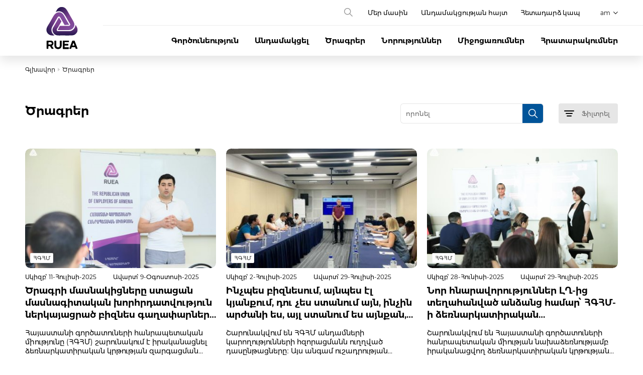

--- FILE ---
content_type: text/html; charset=UTF-8
request_url: http://www.employers.am/am/projects
body_size: 29373
content:
<!doctype html>
<html lang="am">

<head>
    <!-- Global site tag (gtag.js) - Google Analytics -->
<script async src="https://www.googletagmanager.com/gtag/js?id=UA-211282141-1"></script>
<script>
  window.dataLayer = window.dataLayer || [];
  function gtag(){dataLayer.push(arguments);}
  gtag('js', new Date());

  gtag('config', 'UA-211282141-1');
</script>

    <meta charset="utf-8">
    <meta name="viewport" content="width=device-width, initial-scale=1">
    <title>Ծրագրեր – ՀԳՀՄ</title>
    <meta name="description" content="">
    <meta name="keywords" content="">

    <meta property="og:site_name" content="ՀԳՀՄ">
    <meta property="og:title" content="Ծրագրեր">
    <meta property="og:description" content="">
    <meta property="og:type" content="website">
    <meta property="og:url" content="http://www.employers.am/am/projects">
    <meta property="og:image" content="">

    
        <meta property="fb:app_id" content="354395169805215">
    
    <link rel="apple-touch-icon" sizes="57x57" href="http://www.employers.am/images/favicons/apple-icon-57x57.png">
<link rel="apple-touch-icon" sizes="60x60" href="http://www.employers.am/images/favicons/apple-icon-60x60.png">
<link rel="apple-touch-icon" sizes="72x72" href="http://www.employers.am/images/favicons/apple-icon-72x72.png">
<link rel="apple-touch-icon" sizes="76x76" href="http://www.employers.am/images/favicons/apple-icon-76x76.png">
<link rel="apple-touch-icon" sizes="114x114" href="http://www.employers.am/images/favicons/apple-icon-114x114.png">
<link rel="apple-touch-icon" sizes="120x120" href="http://www.employers.am/images/favicons/apple-icon-120x120.png">
<link rel="apple-touch-icon" sizes="144x144" href="http://www.employers.am/images/favicons/apple-icon-144x144.png">
<link rel="apple-touch-icon" sizes="152x152" href="http://www.employers.am/images/favicons/apple-icon-152x152.png">
<link rel="apple-touch-icon" sizes="180x180" href="http://www.employers.am/images/favicons/apple-icon-180x180.png">
<link rel="icon" type="image/png" sizes="192x192"  href="http://www.employers.am/images/favicons/android-icon-192x192.png">
<link rel="icon" type="image/png" sizes="32x32" href="http://www.employers.am/images/favicons/favicon-32x32.png">
<link rel="icon" type="image/png" sizes="96x96" href="http://www.employers.am/images/favicons/favicon-96x96.png">
<link rel="icon" type="image/png" sizes="16x16" href="http://www.employers.am/images/favicons/favicon-16x16.png">
    <link href="/css/back.css?id=ecf06cf1f70fe49c099d" rel="stylesheet">
        <link href="/css/project.css?id=1c82286144234b8f3f18" rel="stylesheet">
        </head>

<body class="body-am body-projects body-projects-index body-page body-page-9 " id="top">


            <div class="header">
    <div class="page_container">
        <div class="header_main">
            <div class="main_logo">
                  <a href="http://www.employers.am/am">                      <img src="http://www.employers.am/images/main_logo.svg" alt="ՀԳՀՄ" title="ՀԳՀՄ"/>
                  </a>              </div>
                        <div class="search_block" data-type="close">
                <form method="GET" action="http://www.employers.am/am/searches-am">
                    <input type="text" name="term" value="" autocomplete="off" placeholder="Որոնել"/>
                    <button type="submit" class="icon_search"></button>
                </form>
            </div>
                        <div class="second_menu">
                <ul class="menu_list">
                                    <li>
    <a class="submenu_btn" href=""  >
        Մեր մասին
    </a>
        <ul class="submenu_list">
                    <li>
    <a class="" href=" http://www.employers.am/am/about-us/about-am "  >
        ՀԳՀՄ մասին
    </a>
    </li>
                    <li>
    <a class="" href=" http://www.employers.am/am/about-us/partners-am "  >
        Գործընկերներ
    </a>
    </li>
                    <li>
    <a class="" href=" http://www.employers.am/am/about-us/ruea-board-am "  >
        ՀԳՀՄ Խորհուրդ
    </a>
    </li>
                    <li>
    <a class="" href=" http://www.employers.am/am/about-us/ruea-executive-body-am "  >
        ՀԳՀՄ Գործադիր Մարմին
    </a>
    </li>
                    <li>
    <a class="" href=" http://www.employers.am/am/about-us/careers-am "  >
        Աշխատատեղեր
    </a>
    </li>
            </ul>
    </li>
                                    <li>
    <a class="" href=" http://www.employers.am "  >
        Անդամակցության հայտ
    </a>
    </li>
                                    <li>
    <a class="" href=" http://www.employers.am/am/contact-am "  >
        Հետադարձ կապ
    </a>
    </li>
                            </ul>
            
            </div>
            <div class="lg_block">
        <button class="drop_btn icon_down">am</button>
        <ul class="drop_block" aria-labelledby="dropdownLangSwitcher">
                                                <li>
                                                                                    <a  href="http://www.employers.am/projects">en</a>
                                                                        </li>
                                                                </ul>
    </div>
            <button class="menu_btn"><span></span></button>
        </div>
        <div class="menu_block">
            <div class="menu_inner">
                <ul class="menu_list">
                                    <li>
    <a class="" href=" http://www.employers.am/am/activities/scope-of-activity "  >
        Գործունեություն
    </a>
    </li>
                                    <li>
    <a class="submenu_btn" href=""  >
        Անդամակցել
    </a>
        <ul class="submenu_list">
                    <li>
    <a class="" href=" http://www.employers.am/am/membership/membership-am "  >
        Ինչու անդամակցել
    </a>
    </li>
                    <li>
    <a class="" href=" http://www.employers.am/am/membership/services-am "  >
        Ծառայություններ
    </a>
    </li>
            </ul>
    </li>
                                    <li>
    <a class="" href=" http://www.employers.am/am/projects "  >
        Ծրագրեր
    </a>
    </li>
                                    <li>
    <a class="submenu_btn" href=""  >
        Նորություններ
    </a>
        <ul class="submenu_list">
                    <li>
    <a class="" href=" https://employers.am/am/news-am?dates=&amp;tags%5B%5D=announcement "  >
        Հայտարարություն
    </a>
    </li>
            </ul>
    </li>
                                    <li>
    <a class="" href=" http://www.employers.am/am/activities/events "  >
        Միջոցառումներ
    </a>
    </li>
                                    <li>
    <a class="" href=" http://www.employers.am/am/publications "  >
        Հրատարակումներ
    </a>
    </li>
                            </ul>
            
            </div>
        </div>
    </div>
</div>

    

    <div class="content">
                
<div class="breadcrumbs">
    <div class="page_container">
        <ul>
    <li><a href="http://www.employers.am/am">Գլխավոր</a></li>
                        
            <li><a href="http://www.employers.am/am/projects">Ծրագրեր</a></li>
            </ul>
    </div>
</div>
<div class="listing_head">
    <div class="page_container">
        <div class="page_row">
            <h1 class="section_title">Ծրագրեր</h1>
            <div class="listing_actions">
    <div class="actions_top">
        <form class="inner_search">
            <input type="text" name="term"  autocomplete="off" placeholder="որոնել"/>
            <button type="submit" class="icon_search"></button>
        </form>
        <button class=" filter_btn"><span class="lines"></span>Ֆիլտրել</button>
    </div>
    <form class="filter_form" method="GET" >
        <div class="filter_fields">
            <div class="date_filter icon_date">
                <input class="date_input" type="text" name="dates" readonly placeholder="Ըստ ամսաթվի" data-dropdowns="on" data-lg="am" data-format="DD.MM.YY"  />
            </div>

            <div class="checkbox_filter">
                <select name="status" onChange='submit();'>
                    <option  value="1">Ըստ կարգավիճակի</option>
                    <option  value="2">ընթացիկ</option>
                    <option  value="3">ավարտված</option>
                </select>
            </div>

                    <div class="checkbox_filter" data-type="tags">
                <button class="drop_btn" ><span data-default="Ըստ ոլորտի"  data-selecttext="selected"></span></button>
                <ul class="drop_block">
                                            <li>
                            <label>
                                <input type="checkbox" name="tags[]" value="socio-economic-development"  data-text="Սոցիալ-տնտեսական զարգացում" onChange='submit();'  >
                                <span class="check_btn">Սոցիալ-տնտեսական զարգացում</span>
                            </label>
                        </li>
                                            <li>
                            <label>
                                <input type="checkbox" name="tags[]" value="ruea"  data-text="ՀԳՀՄ" onChange='submit();'  >
                                <span class="check_btn">ՀԳՀՄ</span>
                            </label>
                        </li>
                                    </ul>
            </div>
                </div>
        <div class="tags_reset">
            <button type="reset" data-path="http://www.employers.am/am/projects" class="reset_btn icon_close">մաքրել</button>
        </div>
    </form>
</div>
        </div>

    </div>
</div>
<div class="listing_inner">
    <div class="page_container">

        <ul class="news_list">
        <li>
    <div class="news_block combo_hover">
        <div class="image_block">
            <a href="http://www.employers.am/am/projects/cragri-masnakicnery-stacan-masnagitakan-xorhrdatvout-oun-nerka-acrac-biznes-gaghaparneri-veraber-al-am" class="news_image combo_link">
                <img src="http://www.employers.am/storage/files/1-resize_28-400x_-quality(85).jpg?token=945522bcb5056112cff70ac78ac41cd6" alt="Ծրագրի մասնակիցները ստացան մասնագիտական խորհրդատվություն ներկայացրած բիզնես գաղափարների վերաբերյալ" title="Ծրագրի մասնակիցները ստացան մասնագիտական խորհրդատվություն ներկայացրած բիզնես գաղափարների վերաբերյալ"/>
            </a>
                            <div class="tags_list">
                <ul class="list_inner">
                                            <li><a href="http://www.employers.am/am/projects?tag=ruea">ՀԳՀՄ</a></li>
                                    </ul>
                </div>
                    </div>
        <div class="news_date">
            <span>Սկիզբ՝ 11-Հուլիսի-2025</span>
            <span>Ավարտ՝  9-Օգոստոսի-2025</span></div>
        <div class="news_title">
            <a href="http://www.employers.am/am/projects/cragri-masnakicnery-stacan-masnagitakan-xorhrdatvout-oun-nerka-acrac-biznes-gaghaparneri-veraber-al-am" class="combo_link">Ծրագրի մասնակիցները ստացան մասնագիտական խորհրդատվություն ներկայացրած բիզնես գաղափարների վերաբերյալ</a>
        </div>
                <div class="news_description">Հայաստանի գործատուների հանրապետական միությունը (ՀԳՀՄ) շարունակում է իրականացնել ձեռնարկատիրական կրթության զարգացման ծրագիրը՝ նախատեսված Լեռնային Ղարաբաղից բռնի տեղահանված անձանց համար, որի նպատակն է աջակցել շահառուների տնտեսական վերաինտեգրմանը, ինքնազբաղվածության հնարավորությունների ընդլայնմանը և նոր բիզնես նախաձեռնությունների զարգացմանը։</div>
            </div>
</li>
        <li>
    <div class="news_block combo_hover">
        <div class="image_block">
            <a href="http://www.employers.am/am/projects/inchpes-biznesoum-a-npes-el-k-anqoum-dou-ches-stanoum-a-n-inchin-arzhani-es-a-l-stanoum-es-a-nqan-orqan-karoghanoum-es-banakcel-am" class="news_image combo_link">
                <img src="http://www.employers.am/storage/files/1-resize_27-400x_-quality(85).jpg?token=d26978939093b707570fd7e86e2cb851" alt="Ինչպես բիզնեսում, այնպես էլ կյանքում, դու չես ստանում այն, ինչին արժանի ես, այլ ստանում ես այնքան, որքան կարողանում ես բանակցել" title="Ինչպես բիզնեսում, այնպես էլ կյանքում, դու չես ստանում այն, ինչին արժանի ես, այլ ստանում ես այնքան, որքան կարողանում ես բանակցել"/>
            </a>
                            <div class="tags_list">
                <ul class="list_inner">
                                            <li><a href="http://www.employers.am/am/projects?tag=ruea">ՀԳՀՄ</a></li>
                                    </ul>
                </div>
                    </div>
        <div class="news_date">
            <span>Սկիզբ՝  2-Հուլիսի-2025</span>
            <span>Ավարտ՝ 29-Հուլիսի-2025</span></div>
        <div class="news_title">
            <a href="http://www.employers.am/am/projects/inchpes-biznesoum-a-npes-el-k-anqoum-dou-ches-stanoum-a-n-inchin-arzhani-es-a-l-stanoum-es-a-nqan-orqan-karoghanoum-es-banakcel-am" class="combo_link">Ինչպես բիզնեսում, այնպես էլ կյանքում, դու չես ստանում այն, ինչին արժանի ես, այլ ստանում ես այնքան, որքան կարողանում ես բանակցել</a>
        </div>
                <div class="news_description">Շարունակվում են ՀԳՀՄ անդամների կարողությունների հզորացմանն ուղղված դասընթացները։ Այս անգամ ուշադրության կենտրոնում ներքին և արտաքին փոփոխությունների կառավարումն էր, ինչպես նաև հաղորդակցման և բանակցային հմտությունները։</div>
            </div>
</li>
        <li>
    <div class="news_block combo_hover">
        <div class="image_block">
            <a href="http://www.employers.am/am/projects/nor-hnaravorout-ounner-lgh-ic-teghahanvac-andzanc-hamar-hghm-i-dzernarkatirakan-dasyntacneri-mijocov-am" class="news_image combo_link">
                <img src="http://www.employers.am/storage/files/1_26-400x_-quality(85).jpg?token=1cb3a21aa60ad07ec06015ce483d28b2" alt="Նոր հնարավորություններ ԼՂ-ից տեղահանված անձանց համար՝ ՀԳՀՄ-ի ձեռնարկատիրական դասընթացների միջոցով" title="Նոր հնարավորություններ ԼՂ-ից տեղահանված անձանց համար՝ ՀԳՀՄ-ի ձեռնարկատիրական դասընթացների միջոցով"/>
            </a>
                            <div class="tags_list">
                <ul class="list_inner">
                                            <li><a href="http://www.employers.am/am/projects?tag=ruea">ՀԳՀՄ</a></li>
                                    </ul>
                </div>
                    </div>
        <div class="news_date">
            <span>Սկիզբ՝ 28-Հունիսի-2025</span>
            <span>Ավարտ՝ 29-Հուլիսի-2025</span></div>
        <div class="news_title">
            <a href="http://www.employers.am/am/projects/nor-hnaravorout-ounner-lgh-ic-teghahanvac-andzanc-hamar-hghm-i-dzernarkatirakan-dasyntacneri-mijocov-am" class="combo_link">Նոր հնարավորություններ ԼՂ-ից տեղահանված անձանց համար՝ ՀԳՀՄ-ի ձեռնարկատիրական դասընթացների միջոցով</a>
        </div>
                <div class="news_description">Շարունակվում են Հայաստանի գործատուների հանրապետական միության նախաձեռնությամբ իրականացվող ձեռնարկատիրական կրթության զարգացման դասընթացները Լեռնային Ղարաբաղից բռնի տեղահանված անձանց համար՝ նպատակ ունենալով աջակցել նրանց տնտեսական վերաինտեգրմանը, ինքնազբաղվածության հնարավորությունների ընդլայնմանը և նոր բիզնես նախաձեռնությունների զարգացմանը:</div>
            </div>
</li>
        <li>
    <div class="news_block combo_hover">
        <div class="image_block">
            <a href="http://www.employers.am/am/projects/meknarkec-hghm-andamneri-karoghout-ounneri-hzoracman-cragiry-am" class="news_image combo_link">
                <img src="http://www.employers.am/storage/files/1-resize_26-400x_-quality(85).jpg?token=e67501a8617d41b795db91be309376e2" alt="Մեկնարկեց ՀԳՀՄ անդամների կարողությունների հզորացման ծրագիրը" title="Մեկնարկեց ՀԳՀՄ անդամների կարողությունների հզորացման ծրագիրը"/>
            </a>
                            <div class="tags_list">
                <ul class="list_inner">
                                            <li><a href="http://www.employers.am/am/projects?tag=ruea">ՀԳՀՄ</a></li>
                                    </ul>
                </div>
                    </div>
        <div class="news_date">
            <span>Սկիզբ՝ 25-Հունիսի-2025</span>
            <span>Ավարտ՝ 29-Հուլիսի-2025</span></div>
        <div class="news_title">
            <a href="http://www.employers.am/am/projects/meknarkec-hghm-andamneri-karoghout-ounneri-hzoracman-cragiry-am" class="combo_link">Մեկնարկեց ՀԳՀՄ անդամների կարողությունների հզորացման ծրագիրը</a>
        </div>
                <div class="news_description">Հունիսի 25-ին մեկնարկեց Հայաստանի գործատուների հանրապետական միության (ՀԳՀՄ) նախաձեռնությամբ իրականացվող Միության անդամների կարողությունների հզորացմանն ուղղված ծրագիրը, որի նպատակն է նպաստել ՀԳՀՄ անդամների բիզնեսի կառավարման հմտությունների կատարելագործմանը, ֆինանսական գրագիտության բարձրացմանը, ինչպես նաև բիզնես գործընթացներում արհեստական բանականության գործիքների արդյունավետ կիրառման հմտությունների զարգացմանը։</div>
            </div>
</li>
        <li>
    <div class="news_block combo_hover">
        <div class="image_block">
            <a href="http://www.employers.am/am/projects/handipoum-amk-bardzrastichan-patvirakout-an-het-ev-nor-krtakan-cragri-pashtonakan-meknark" class="news_image combo_link">
                <img src="http://www.employers.am/storage/files/2-resize_23-400x_-quality(85).jpg?token=937ab0bda79fe4009c6c64ebdfb713d5" alt="Հանդիպում ԱՄԿ բարձրաստիճան պատվիրակության հետ և նոր կրթական ծրագրի պաշտոնական մեկնարկ" title="Հանդիպում ԱՄԿ բարձրաստիճան պատվիրակության հետ և նոր կրթական ծրագրի պաշտոնական մեկնարկ"/>
            </a>
                            <div class="tags_list">
                <ul class="list_inner">
                                            <li><a href="http://www.employers.am/am/projects?tag=ruea">ՀԳՀՄ</a></li>
                                    </ul>
                </div>
                    </div>
        <div class="news_date">
            <span>Սկիզբ՝ 18-Հունիսի-2025</span>
            <span>Ավարտ՝ 29-Հուլիսի-2025</span></div>
        <div class="news_title">
            <a href="http://www.employers.am/am/projects/handipoum-amk-bardzrastichan-patvirakout-an-het-ev-nor-krtakan-cragri-pashtonakan-meknark" class="combo_link">Հանդիպում ԱՄԿ բարձրաստիճան պատվիրակության հետ և նոր կրթական ծրագրի պաշտոնական մեկնարկ</a>
        </div>
                <div class="news_description">Հունիսի 18-ին Հայաստանի գործատուների հանրապետական միության (ՀԳՀՄ) նախագահ Վահագն Համբարձումյանը հյուրընկալեց Աշխատանքի միջազգային կազմակերպության (ԱՄԿ) գլխավոր տնօրենի օգնական, Արևելյան Եվրոպայի և Կենտրոնական Ասիայի տարածաշրջանային տնօրեն Բեատե Անդրեեսին, տնօրենի ուղեկցորդ Գիդո Հենսին, ԱՄԿ արժանապատիվ աշխատանքի տեխնիկական բաժնի գործատուների ավագ մասնագետ Վլադիմիր Չուրովիչին և ԱՄԿ ազգային համակարգող Նունե Հովհաննիսյանին։</div>
            </div>
</li>
        <li>
    <div class="news_block combo_hover">
        <div class="image_block">
            <a href="http://www.employers.am/am/projects/assessment-of-food-security-system-of-armenia-am" class="news_image combo_link">
                <img src="http://www.employers.am/storage/files/food-security-project-400x_-quality(85).jpg?token=40cb5de3dfb2df493c6a3a36ca0ac7cb" alt="Հայաստանում պարենի անվտանգության համակարգի գնահատումը. շուկայի ֆունկցիոնալությունը և մատակարարման շղթայի դինամիկան" title="Հայաստանում պարենի անվտանգության համակարգի գնահատումը. շուկայի ֆունկցիոնալությունը և մատակարարման շղթայի դինամիկան"/>
            </a>
                            <div class="tags_list">
                <ul class="list_inner">
                                            <li><a href="http://www.employers.am/am/projects?tag=socio-economic-development">Սոցիալ-տնտեսական զարգացում</a></li>
                                    </ul>
                </div>
                    </div>
        <div class="news_date">
            <span>Սկիզբ՝  2-Օգոստոսի-2020</span>
            <span>Ավարտ՝ 30-Հունիսի-2021</span></div>
        <div class="news_title">
            <a href="http://www.employers.am/am/projects/assessment-of-food-security-system-of-armenia-am" class="combo_link">Հայաստանում պարենի անվտանգության համակարգի գնահատումը. շուկայի ֆունկցիոնալությունը և մատակարարման շղթայի դինամիկան</a>
        </div>
                <div class="news_description">Ուսումնասիրությունը գնահատել է Հայաստանում պարենի անվտանգության համակարգը ճգնաժամերի ընթացքում, հատկապես COVID-19  համաճարակի ամիսներին, ինչպես նաև ստեղծել գիտելիքների բազա Հայաստանում ապագայում պարենի անվտանգության նոր քաղաքականության մշակմանը աջակցելու համար:</div>
            </div>
</li>
    </ul>
        


    </div>
</div>

    </div>

            <div class="footer">
    <div class="footer_top">
        <div class="page_container">
            <div class="page_row">
                <div class="footer_menu">
                    <ul class="menu_list">
                                    <li>
    <a class="submenu_btn" href=""  >
        Մեր մասին
    </a>
            <ul class="submenu_list">
                            <li>
    <a class="" href=" http://www.employers.am/am/about-us/about-am "  >
        ՀԳՀՄ մասին
    </a>
    </li>
                            <li>
    <a class="" href=" http://www.employers.am/am/about-us/partners-am "  >
        Գործընկերներ
    </a>
    </li>
                            <li>
    <a class="" href=" http://www.employers.am/am/about-us/ruea-board-am "  >
        ՀԳՀՄ Խորհուրդ
    </a>
    </li>
                            <li>
    <a class="" href=" http://www.employers.am/am/about-us/ruea-executive-body-am "  >
        ՀԳՀՄ Գործադիր Մարմին
    </a>
    </li>
                            <li>
    <a class="" href=" http://www.employers.am/am/about-us/careers-am "  >
        Աշխատատեղեր
    </a>
    </li>
                    </ul>
    </li>
                                    <li>
    <a class="submenu_btn" href=""  >
        Անդամակցել
    </a>
            <ul class="submenu_list">
                            <li>
    <a class="" href=" http://www.employers.am/am/membership/membership-am "  >
        Ինչու անդամակցել
    </a>
    </li>
                            <li>
    <a class="" href=" http://www.employers.am/am/membership/services-am "  >
        Ծառայություններ
    </a>
    </li>
                    </ul>
    </li>
                                    <li>
    <a class="" href=" http://www.employers.am/am/activities/scope-of-activity "  >
        Գործունեություն
    </a>
    </li>
                                    <li>
    <a class="" href=" http://www.employers.am/am/projects "  >
        Ծրագրեր
    </a>
    </li>
                                    <li>
    <a class="" href=" http://www.employers.am/am/news-am "  >
        Նորություններ
    </a>
    </li>
                                    <li>
    <a class="" href=" http://www.employers.am/am/activities/events "  >
        Միջոցառումներ
    </a>
    </li>
                                    <li>
    <a class="" href=" http://www.employers.am/am/publications "  >
        Հրատարակումներ
    </a>
    </li>
                                    <li>
    <a class="" href=" http://www.employers.am/am/contact-am "  >
        Հետադարձ կապ
    </a>
    </li>
                            </ul>
            
                </div>
                <div class="footer_contacts">
                    <div class="footer_subtitle">Կոնտակտային տվյալներ</div>
                    <ul class="contacts_list">
                        <li>ք. Երևան, 0012, Վաղարշյան 12</li>
                                                <li><a href="tel:+374 95 527 421,  +374 10 527 421" class="phone_link">+374 95 527 421,  +374 10 527 421</a></li>
                                                                        <li><a href="mailto:info@employers.am">info@employers.am</a></li>
                                            </ul>
                    <ul class="socials_list">
                <li><a href="https://www.facebook.com/employers.am"  target="_blank" rel="noopener noreferrer"  class="icon_facebook"></a></li>
            <li><a href="https://www.linkedin.com/company/ruea/"  target="_blank" rel="noopener noreferrer"  class="icon_linkedin"></a></li>
            <li><a href="https://www.youtube.com/channel/UC6bqFI6Kl9W7T8ksq-BbfSg"  target="_blank" rel="noopener noreferrer"  class="icon_youtube"></a></li>
    
            </ul>
            
                </div>
                <div class="support_info">Կայքը պատրաստվել է <a href="https://www.ilo.org" target="_blank">Աշխատանքի միջազգային կազմակերպության</a> աջակցությամբ:</div>
            </div>
        </div>
    </div>
    <div class="footer_bottom">
        <div class="page_container">
            <div class="page_row">
                <div class="copyrights">2026 Բոլոր իրավունքները պաշտպանված են:</div>
                <div class="developer">Made by <a href="https://www.studio-one.am" target="_blank">Studio One</a></div>
            </div>
        </div>
    </div>
</div>

    
        <script src="/js/project.js?id=0d58feea3f0e69a86829"></script>
                        
</body>

</html>


--- FILE ---
content_type: text/css
request_url: http://www.employers.am/css/back.css?id=ecf06cf1f70fe49c099d
body_size: 509
content:
.news_block .news_description,.news_block .news_title a{-webkit-line-clamp:3!important}.option_type{margin-right:10px}.publication_details .details_table td:first-child{white-space:nowrap}.page_container .news_block .news_date span:not(:last-child){margin-right:30px!important}@media screen and (min-width:1200px){.inner_container{margin-left:0!important}}.inner_container .at-resp-share-element .at-share-btn.at-svc-print .at-icon-wrapper *{visibility:visible!important}.inner_main p{margin:1em 0!important}


--- FILE ---
content_type: text/css
request_url: http://www.employers.am/css/project.css?id=1c82286144234b8f3f18
body_size: 79236
content:
.select2-container{-webkit-box-sizing:border-box;box-sizing:border-box;display:inline-block;margin:0;position:relative;vertical-align:middle}.select2-container .select2-selection--single{-webkit-box-sizing:border-box;box-sizing:border-box;cursor:pointer;display:block;height:28px;-moz-user-select:none;-ms-user-select:none;user-select:none;-webkit-user-select:none}.select2-container .select2-selection--single .select2-selection__rendered{display:block;overflow:hidden;padding-left:8px;padding-right:20px;-o-text-overflow:ellipsis;text-overflow:ellipsis;white-space:nowrap}.select2-container .select2-selection--single .select2-selection__clear{background-color:transparent;border:none;font-size:1em}.select2-container[dir=rtl] .select2-selection--single .select2-selection__rendered{padding-left:20px;padding-right:8px}.select2-container .select2-selection--multiple{-webkit-box-sizing:border-box;box-sizing:border-box;cursor:pointer;display:block;min-height:32px;-moz-user-select:none;-ms-user-select:none;user-select:none;-webkit-user-select:none}.select2-container .select2-selection--multiple .select2-selection__rendered{display:inline;list-style:none;padding:0}.select2-container .select2-selection--multiple .select2-selection__clear{background-color:transparent;border:none;font-size:1em}.select2-container .select2-search--inline .select2-search__field{border:none;-webkit-box-sizing:border-box;box-sizing:border-box;font-family:sans-serif;font-size:100%;height:18px;margin-left:5px;margin-top:5px;max-width:100%;overflow:hidden;padding:0;resize:none;vertical-align:bottom;word-break:keep-all}.select2-container .select2-search--inline .select2-search__field::-webkit-search-cancel-button{-webkit-appearance:none}.select2-dropdown{background-color:#fff;border:1px solid #aaa;border-radius:4px;-webkit-box-sizing:border-box;box-sizing:border-box;display:block;left:-100000px;position:absolute;width:100%;z-index:1051}.select2-results{display:block}.select2-results__options{list-style:none;margin:0;padding:0}.select2-results__option{padding:6px;-moz-user-select:none;-ms-user-select:none;user-select:none;-webkit-user-select:none}.select2-results__option--selectable{cursor:pointer}.select2-container--open .select2-dropdown{left:0}.select2-container--open .select2-dropdown--above{border-bottom:none;border-bottom-left-radius:0;border-bottom-right-radius:0}.select2-container--open .select2-dropdown--below{border-top:none;border-top-left-radius:0;border-top-right-radius:0}.select2-search--dropdown{display:block;padding:4px}.select2-search--dropdown .select2-search__field{-webkit-box-sizing:border-box;box-sizing:border-box;padding:4px;width:100%}.select2-search--dropdown .select2-search__field::-webkit-search-cancel-button{-webkit-appearance:none}.select2-search--dropdown.select2-search--hide{display:none}.select2-close-mask{background-color:#fff;border:0;display:block;filter:alpha(opacity=0);height:auto;left:0;margin:0;min-height:100%;min-width:100%;opacity:0;padding:0;position:fixed;top:0;width:auto;z-index:99}.select2-hidden-accessible{clip:rect(0 0 0 0)!important;border:0!important;-webkit-clip-path:inset(50%)!important;clip-path:inset(50%)!important;height:1px!important;overflow:hidden!important;padding:0!important;position:absolute!important;white-space:nowrap!important;width:1px!important}.select2-container--default .select2-selection--single{border:1px solid #aaa}.select2-container--default .select2-selection--single .select2-selection__rendered{color:#444;line-height:28px}.select2-container--default .select2-selection--single .select2-selection__clear{cursor:pointer;float:right;font-weight:700;height:26px;margin-right:20px;padding-right:0}.select2-container--default .select2-selection--single .select2-selection__placeholder{color:#999}.select2-container--default .select2-selection--single .select2-selection__arrow{height:26px;position:absolute;right:1px;top:1px;width:20px}.select2-container--default .select2-selection--single .select2-selection__arrow b{border-color:#888 transparent transparent;border-style:solid;border-width:5px 4px 0;height:0;left:50%;margin-left:-4px;margin-top:-2px;position:absolute;top:50%;width:0}.select2-container--default[dir=rtl] .select2-selection--single .select2-selection__clear{float:left}.select2-container--default[dir=rtl] .select2-selection--single .select2-selection__arrow{left:1px;right:auto}.select2-container--default.select2-container--disabled .select2-selection--single{background-color:#eee;cursor:default}.select2-container--default.select2-container--disabled .select2-selection--single .select2-selection__clear{display:none}.select2-container--default.select2-container--open .select2-selection--single .select2-selection__arrow b{border-color:transparent transparent #888;border-width:0 4px 5px}.select2-container--default .select2-selection--multiple{background-color:#fff;border:1px solid #aaa;border-radius:4px;cursor:text;padding-bottom:5px;padding-right:5px;position:relative}.select2-container--default .select2-selection--multiple.select2-selection--clearable{padding-right:25px}.select2-container--default .select2-selection--multiple .select2-selection__clear{cursor:pointer;font-weight:700;height:20px;margin-right:10px;margin-top:5px;padding:1px;position:absolute;right:0}.select2-container--default .select2-selection--multiple .select2-selection__choice{background-color:#e4e4e4;border:1px solid #aaa;border-radius:4px;-webkit-box-sizing:border-box;box-sizing:border-box;display:inline-block;margin-left:5px;margin-top:5px;max-width:100%;overflow:hidden;padding:0 0 0 20px;position:relative;-o-text-overflow:ellipsis;text-overflow:ellipsis;vertical-align:bottom;white-space:nowrap}.select2-container--default .select2-selection--multiple .select2-selection__choice__display{cursor:default;padding-left:2px;padding-right:5px}.select2-container--default .select2-selection--multiple .select2-selection__choice__remove{background-color:transparent;border:none;border-bottom-left-radius:4px;border-right:1px solid #aaa;border-top-left-radius:4px;color:#999;cursor:pointer;font-size:1em;font-weight:700;left:0;padding:0 4px;position:absolute;top:0}.select2-container--default .select2-selection--multiple .select2-selection__choice__remove:focus,.select2-container--default .select2-selection--multiple .select2-selection__choice__remove:hover{background-color:#f1f1f1;color:#333;outline:none}.select2-container--default[dir=rtl] .select2-selection--multiple .select2-selection__choice{margin-left:5px;margin-right:auto}.select2-container--default[dir=rtl] .select2-selection--multiple .select2-selection__choice__display{padding-left:5px;padding-right:2px}.select2-container--default[dir=rtl] .select2-selection--multiple .select2-selection__choice__remove{border-bottom-left-radius:0;border-bottom-right-radius:4px;border-left:1px solid #aaa;border-right:none;border-top-left-radius:0;border-top-right-radius:4px}.select2-container--default[dir=rtl] .select2-selection--multiple .select2-selection__clear{float:left;margin-left:10px;margin-right:auto}.select2-container--default.select2-container--focus .select2-selection--multiple{border:1px solid #000;outline:0}.select2-container--default.select2-container--disabled .select2-selection--multiple{background-color:#eee;cursor:default}.select2-container--default.select2-container--disabled .select2-selection__choice__remove{display:none}.select2-container--default.select2-container--open.select2-container--above .select2-selection--multiple,.select2-container--default.select2-container--open.select2-container--above .select2-selection--single{border-top-left-radius:0;border-top-right-radius:0}.select2-container--default.select2-container--open.select2-container--below .select2-selection--multiple,.select2-container--default.select2-container--open.select2-container--below .select2-selection--single{border-bottom-left-radius:0;border-bottom-right-radius:0}.select2-container--default .select2-search--dropdown .select2-search__field{border:1px solid #aaa}.select2-container--default .select2-search--inline .select2-search__field{-webkit-appearance:textfield;background:transparent;border:none;-webkit-box-shadow:none;box-shadow:none;outline:0}.select2-container--default .select2-results>.select2-results__options{max-height:200px;overflow-y:auto}.select2-container--default .select2-results__option .select2-results__option{padding-left:1em}.select2-container--default .select2-results__option .select2-results__option .select2-results__group{padding-left:0}.select2-container--default .select2-results__option .select2-results__option .select2-results__option{margin-left:-1em;padding-left:2em}.select2-container--default .select2-results__option .select2-results__option .select2-results__option .select2-results__option{margin-left:-2em;padding-left:3em}.select2-container--default .select2-results__option .select2-results__option .select2-results__option .select2-results__option .select2-results__option{margin-left:-3em;padding-left:4em}.select2-container--default .select2-results__option .select2-results__option .select2-results__option .select2-results__option .select2-results__option .select2-results__option{margin-left:-4em;padding-left:5em}.select2-container--default .select2-results__option .select2-results__option .select2-results__option .select2-results__option .select2-results__option .select2-results__option .select2-results__option{margin-left:-5em;padding-left:6em}.select2-container--default .select2-results__option--group{padding:0}.select2-container--default .select2-results__option--disabled{color:#999}.select2-container--default .select2-results__option--selected{background-color:#ddd}.select2-container--default .select2-results__option--highlighted.select2-results__option--selectable{background-color:#5897fb;color:#fff}.select2-container--default .select2-results__group{cursor:default;display:block;padding:6px}.select2-container--classic .select2-selection--single{background-color:#f7f7f7;background-image:-o-linear-gradient(top,#fff 50%,#eee 100%);background-image:-webkit-gradient(linear,left top,left bottom,color-stop(50%,#fff),to(#eee));background-image:linear-gradient(180deg,#fff 50%,#eee);background-repeat:repeat-x;border:1px solid #aaa;border-radius:4px;filter:progid:DXImageTransform.Microsoft.gradient(startColorstr="#FFFFFFFF",endColorstr="#FFEEEEEE",GradientType=0);outline:0}.select2-container--classic .select2-selection--single:focus{border:1px solid #5897fb}.select2-container--classic .select2-selection--single .select2-selection__rendered{color:#444;line-height:28px}.select2-container--classic .select2-selection--single .select2-selection__clear{cursor:pointer;float:right;font-weight:700;height:26px;margin-right:20px}.select2-container--classic .select2-selection--single .select2-selection__placeholder{color:#999}.select2-container--classic .select2-selection--single .select2-selection__arrow{background-color:#ddd;background-image:-o-linear-gradient(top,#eee 50%,#ccc 100%);background-image:-webkit-gradient(linear,left top,left bottom,color-stop(50%,#eee),to(#ccc));background-image:linear-gradient(180deg,#eee 50%,#ccc);background-repeat:repeat-x;border:none;border-bottom-right-radius:4px;border-left:1px solid #aaa;border-top-right-radius:4px;filter:progid:DXImageTransform.Microsoft.gradient(startColorstr="#FFEEEEEE",endColorstr="#FFCCCCCC",GradientType=0);height:26px;position:absolute;right:1px;top:1px;width:20px}.select2-container--classic .select2-selection--single .select2-selection__arrow b{border-color:#888 transparent transparent;border-style:solid;border-width:5px 4px 0;height:0;left:50%;margin-left:-4px;margin-top:-2px;position:absolute;top:50%;width:0}.select2-container--classic[dir=rtl] .select2-selection--single .select2-selection__clear{float:left}.select2-container--classic[dir=rtl] .select2-selection--single .select2-selection__arrow{border:none;border-radius:0;border-bottom-left-radius:4px;border-right:1px solid #aaa;border-top-left-radius:4px;left:1px;right:auto}.select2-container--classic.select2-container--open .select2-selection--single{border:1px solid #5897fb}.select2-container--classic.select2-container--open .select2-selection--single .select2-selection__arrow{background:transparent;border:none}.select2-container--classic.select2-container--open .select2-selection--single .select2-selection__arrow b{border-color:transparent transparent #888;border-width:0 4px 5px}.select2-container--classic.select2-container--open.select2-container--above .select2-selection--single{background-image:-o-linear-gradient(top,#fff 0,#eee 50%);background-image:-webkit-gradient(linear,left top,left bottom,from(#fff),color-stop(50%,#eee));background-image:linear-gradient(180deg,#fff 0,#eee 50%);background-repeat:repeat-x;border-top:none;border-top-left-radius:0;border-top-right-radius:0;filter:progid:DXImageTransform.Microsoft.gradient(startColorstr="#FFFFFFFF",endColorstr="#FFEEEEEE",GradientType=0)}.select2-container--classic.select2-container--open.select2-container--below .select2-selection--single{background-image:-o-linear-gradient(top,#eee 50%,#fff 100%);background-image:-webkit-gradient(linear,left top,left bottom,color-stop(50%,#eee),to(#fff));background-image:linear-gradient(180deg,#eee 50%,#fff);background-repeat:repeat-x;border-bottom:none;border-bottom-left-radius:0;border-bottom-right-radius:0;filter:progid:DXImageTransform.Microsoft.gradient(startColorstr="#FFEEEEEE",endColorstr="#FFFFFFFF",GradientType=0)}.select2-container--classic .select2-selection--multiple{background-color:#fff;border:1px solid #aaa;border-radius:4px;cursor:text;outline:0;padding-bottom:5px;padding-right:5px}.select2-container--classic .select2-selection--multiple:focus{border:1px solid #5897fb}.select2-container--classic .select2-selection--multiple .select2-selection__clear{display:none}.select2-container--classic .select2-selection--multiple .select2-selection__choice{background-color:#e4e4e4;border:1px solid #aaa;border-radius:4px;display:inline-block;margin-left:5px;margin-top:5px;padding:0}.select2-container--classic .select2-selection--multiple .select2-selection__choice__display{cursor:default;padding-left:2px;padding-right:5px}.select2-container--classic .select2-selection--multiple .select2-selection__choice__remove{background-color:transparent;border:none;border-bottom-left-radius:4px;border-top-left-radius:4px;color:#888;cursor:pointer;font-size:1em;font-weight:700;padding:0 4px}.select2-container--classic .select2-selection--multiple .select2-selection__choice__remove:hover{color:#555;outline:none}.select2-container--classic[dir=rtl] .select2-selection--multiple .select2-selection__choice{margin-left:5px;margin-right:auto}.select2-container--classic[dir=rtl] .select2-selection--multiple .select2-selection__choice__display{padding-left:5px;padding-right:2px}.select2-container--classic[dir=rtl] .select2-selection--multiple .select2-selection__choice__remove{border-bottom-left-radius:0;border-bottom-right-radius:4px;border-top-left-radius:0;border-top-right-radius:4px}.select2-container--classic.select2-container--open .select2-selection--multiple{border:1px solid #5897fb}.select2-container--classic.select2-container--open.select2-container--above .select2-selection--multiple{border-top:none;border-top-left-radius:0;border-top-right-radius:0}.select2-container--classic.select2-container--open.select2-container--below .select2-selection--multiple{border-bottom:none;border-bottom-left-radius:0;border-bottom-right-radius:0}.select2-container--classic .select2-search--dropdown .select2-search__field{border:1px solid #aaa;outline:0}.select2-container--classic .select2-search--inline .select2-search__field{-webkit-box-shadow:none;box-shadow:none;outline:0}.select2-container--classic .select2-dropdown{background-color:#fff;border:1px solid transparent}.select2-container--classic .select2-dropdown--above{border-bottom:none}.select2-container--classic .select2-dropdown--below{border-top:none}.select2-container--classic .select2-results>.select2-results__options{max-height:200px;overflow-y:auto}.select2-container--classic .select2-results__option--group{padding:0}.select2-container--classic .select2-results__option--disabled{color:grey}.select2-container--classic .select2-results__option--highlighted.select2-results__option--selectable{background-color:#3875d7;color:#fff}.select2-container--classic .select2-results__group{cursor:default;display:block;padding:6px}.select2-container--classic.select2-container--open .select2-dropdown{border-color:#5897fb}.daterangepicker{background-color:#fff;border:1px solid #ddd;border-radius:4px;color:inherit;display:none;font-family:arial;font-size:15px;left:20px;line-height:1em;margin-top:7px;max-width:none;padding:0;position:absolute;top:100px;width:278px;z-index:3001}.daterangepicker:after,.daterangepicker:before{border-bottom-color:rgba(0,0,0,.2);content:"";display:inline-block;position:absolute}.daterangepicker:before{border-bottom:7px solid #ccc;border-left:7px solid transparent;border-right:7px solid transparent;top:-7px}.daterangepicker:after{border-bottom:6px solid #fff;border-left:6px solid transparent;border-right:6px solid transparent;top:-6px}.daterangepicker.opensleft:before{right:9px}.daterangepicker.opensleft:after{right:10px}.daterangepicker.openscenter:before{left:0;margin-left:auto;margin-right:auto;right:0;width:0}.daterangepicker.openscenter:after{left:0;margin-left:auto;margin-right:auto;right:0;width:0}.daterangepicker.opensright:before{left:9px}.daterangepicker.opensright:after{left:10px}.daterangepicker.drop-up{margin-top:-7px}.daterangepicker.drop-up:before{border-bottom:initial;border-top:7px solid #ccc;bottom:-7px;top:auto}.daterangepicker.drop-up:after{border-bottom:initial;border-top:6px solid #fff;bottom:-6px;top:auto}.daterangepicker.single .daterangepicker .ranges,.daterangepicker.single .drp-calendar{float:none}.daterangepicker.single .drp-selected{display:none}.daterangepicker.show-calendar .drp-buttons,.daterangepicker.show-calendar .drp-calendar{display:block}.daterangepicker.auto-apply .drp-buttons{display:none}.daterangepicker .drp-calendar{display:none;max-width:270px}.daterangepicker .drp-calendar.left{padding:8px 0 8px 8px}.daterangepicker .drp-calendar.right{padding:8px}.daterangepicker .drp-calendar.single .calendar-table{border:none}.daterangepicker .calendar-table .next span,.daterangepicker .calendar-table .prev span{border:solid #000;border-radius:0;border-width:0 2px 2px 0;color:#fff;display:inline-block;padding:3px}.daterangepicker .calendar-table .next span{-ms-transform:rotate(-45deg);transform:rotate(-45deg);-webkit-transform:rotate(-45deg)}.daterangepicker .calendar-table .prev span{-ms-transform:rotate(135deg);transform:rotate(135deg);-webkit-transform:rotate(135deg)}.daterangepicker .calendar-table td,.daterangepicker .calendar-table th{border:1px solid transparent;border-radius:4px;cursor:pointer;font-size:12px;height:24px;line-height:24px;min-width:32px;text-align:center;vertical-align:middle;white-space:nowrap;width:32px}.daterangepicker .calendar-table{background-color:#fff;border:1px solid #fff;border-radius:4px}.daterangepicker .calendar-table table{border-collapse:collapse;border-spacing:0;margin:0;width:100%}.daterangepicker td.available:hover,.daterangepicker th.available:hover{background-color:#eee;border-color:transparent;color:inherit}.daterangepicker td.week,.daterangepicker th.week{color:#ccc;font-size:80%}.daterangepicker td.off,.daterangepicker td.off.end-date,.daterangepicker td.off.in-range,.daterangepicker td.off.start-date{background-color:#fff;border-color:transparent;color:#999}.daterangepicker td.in-range{background-color:#ebf4f8;border-color:transparent;border-radius:0;color:#000}.daterangepicker td.start-date{border-radius:4px 0 0 4px}.daterangepicker td.end-date{border-radius:0 4px 4px 0}.daterangepicker td.start-date.end-date{border-radius:4px}.daterangepicker td.active,.daterangepicker td.active:hover{background-color:#357ebd;border-color:transparent;color:#fff}.daterangepicker th.month{width:auto}.daterangepicker option.disabled,.daterangepicker td.disabled{color:#999;cursor:not-allowed;text-decoration:line-through}.daterangepicker select.monthselect,.daterangepicker select.yearselect{cursor:default;font-size:12px;height:auto;margin:0;padding:1px}.daterangepicker select.monthselect{margin-right:2%;width:56%}.daterangepicker select.yearselect{width:40%}.daterangepicker select.ampmselect,.daterangepicker select.hourselect,.daterangepicker select.minuteselect,.daterangepicker select.secondselect{background:#eee;border:1px solid #eee;font-size:12px;margin:0 auto;outline:0;padding:2px;width:50px}.daterangepicker .calendar-time{line-height:30px;margin:4px auto 0;position:relative;text-align:center}.daterangepicker .calendar-time select.disabled{color:#ccc;cursor:not-allowed}.daterangepicker .drp-buttons{border-top:1px solid #ddd;clear:both;display:none;line-height:12px;padding:8px;text-align:right;vertical-align:middle}.daterangepicker .drp-selected{display:inline-block;font-size:12px;padding-right:8px}.daterangepicker .drp-buttons .btn{font-size:12px;font-weight:700;margin-left:8px;padding:4px 8px}.daterangepicker.show-ranges.single.rtl .drp-calendar.left{border-right:1px solid #ddd}.daterangepicker.show-ranges.single.ltr .drp-calendar.left{border-left:1px solid #ddd}.daterangepicker.show-ranges.rtl .drp-calendar.right{border-right:1px solid #ddd}.daterangepicker.show-ranges.ltr .drp-calendar.left{border-left:1px solid #ddd}.daterangepicker .ranges{float:none;margin:0;text-align:left}.daterangepicker.show-calendar .ranges{margin-top:8px}.daterangepicker .ranges ul{list-style:none;margin:0 auto;padding:0;width:100%}.daterangepicker .ranges li{cursor:pointer;font-size:12px;padding:8px 12px}.daterangepicker .ranges li:hover{background-color:#eee}.daterangepicker .ranges li.active{background-color:#08c;color:#fff}@media (min-width:564px){.daterangepicker{width:auto}.daterangepicker .ranges ul{width:140px}.daterangepicker.single .ranges ul{width:100%}.daterangepicker.single .drp-calendar.left{clear:none}.daterangepicker.single .drp-calendar,.daterangepicker.single .ranges{float:left}.daterangepicker{direction:ltr;text-align:left}.daterangepicker .drp-calendar.left{clear:left;margin-right:0}.daterangepicker .drp-calendar.left .calendar-table{border-bottom-right-radius:0;border-right:none;border-top-right-radius:0}.daterangepicker .drp-calendar.right{margin-left:0}.daterangepicker .drp-calendar.right .calendar-table{border-bottom-left-radius:0;border-left:none;border-top-left-radius:0}.daterangepicker .drp-calendar.left .calendar-table{padding-right:8px}.daterangepicker .drp-calendar,.daterangepicker .ranges{float:left}}@media (min-width:730px){.daterangepicker .ranges{float:left;width:auto}.daterangepicker.rtl .ranges{float:right}.daterangepicker .drp-calendar.left{clear:none!important}}@font-face{font-display:swap;font-family:montserrat;font-style:normal;font-weight:400;src:url(../fonts/Montserrat-Regular/Montserrat-Regular.eot?#iefix) format("embedded-opentype"),url(../fonts/Montserrat-Regular/Montserrat-Regular.otf) format("opentype"),url(../fonts/Montserrat-Regular/Montserrat-Regular.woff) format("woff"),url(../fonts/Montserrat-Regular/Montserrat-Regular.ttf) format("truetype")}@font-face{font-display:swap;font-family:montserratarm;font-style:normal;font-weight:400;src:url(../fonts/Montserratarm-Regular/Montserratarm-Regular.eot?#iefix) format("embedded-opentype"),url(../fonts/Montserratarm-Regular/Montserratarm-Regular.otf) format("opentype"),url(../fonts/Montserratarm-Regular/Montserratarm-Regular.woff) format("woff"),url(../fonts/Montserratarm-Regular/Montserratarm-Regular.ttf) format("truetype")}@font-face{font-display:swap;font-family:montserrat-semibold;font-style:normal;font-weight:400;src:url(../fonts/Montserrat-SemiBold/Montserrat-SemiBold.eot?#iefix) format("embedded-opentype"),url(../fonts/Montserrat-SemiBold/Montserrat-SemiBold.otf) format("opentype"),url(../fonts/Montserrat-SemiBold/Montserrat-SemiBold.woff) format("woff"),url(../fonts/Montserrat-SemiBold/Montserrat-SemiBold.ttf) format("truetype")}@font-face{font-display:swap;font-family:montserratarm-semibold;font-style:normal;font-weight:400;src:url(../fonts/Montserratarm-SemiBold/Montserratarm-SemiBold.eot?#iefix) format("embedded-opentype"),url(../fonts/Montserratarm-SemiBold/Montserratarm-SemiBold.otf) format("opentype"),url(../fonts/Montserratarm-SemiBold/Montserratarm-SemiBold.woff) format("woff"),url(../fonts/Montserratarm-SemiBold/Montserratarm-SemiBold.ttf) format("truetype")}@font-face{font-display:swap;font-family:montserrat-bold;font-style:normal;font-weight:400;src:url(../fonts/Montserrat-Bold/Montserrat-Bold.eot?#iefix) format("embedded-opentype"),url(../fonts/Montserrat-Bold/Montserrat-Bold.otf) format("opentype"),url(../fonts/Montserrat-Bold/Montserrat-Bold.woff) format("woff"),url(../fonts/Montserrat-Bold/Montserrat-Bold.ttf) format("truetype")}@font-face{font-display:swap;font-family:montserratarm-bold;font-style:normal;font-weight:400;src:url(../fonts/Montserratarm-Bold/Montserratarm-Bold.eot?#iefix) format("embedded-opentype"),url(../fonts/Montserratarm-Bold/Montserratarm-Bold.otf) format("opentype"),url(../fonts/Montserratarm-Bold/Montserratarm-Bold.woff) format("woff"),url(../fonts/Montserratarm-Bold/Montserratarm-Bold.ttf) format("truetype")}@font-face{font-display:"auto";font-family:icon;font-style:normal;font-weight:400;src:url(../fonts/icons/icomoon.eot?ue1lzu);src:url(../fonts/icons/icomoon.eot?ue1lzu#iefix) format("embedded-opentype"),url(../fonts/icons/icomoon.ttf?ue1lzu) format("truetype"),url(../fonts/icons/icomoon.woff?ue1lzu) format("woff")}.icon_facebook:before{content:"\e90a"}.icon_instagram:before{content:"\e90b"}.icon_linkedin:before{content:"\e90c"}.icon_twitter:before{content:"\e90d"}.icon_pinterest:before{content:"\e90e"}.icon_youtube:before{content:"\e90f"}.icon_telegram:before{content:"\e91a"}.icon_ok:before{content:"\e91b"}.icon_vk:before{content:"\e91c"}.icon_google:before{content:"\e91d"}.icon_tiktok:before{content:"\e91e"}.icon_flickr:before{content:"\e91f"}.icon_home:before{content:"\e900"}.icon_down:before{content:"\e901"}.icon_left:before{content:"\e902"}.icon_right:before{content:"\e903"}.icon_close:before{content:"\e904"}.icon_checked:before{content:"\e905"}.icon_search:before{content:"\e906"}.icon_date:before{content:"\e907"}.icon_time:before{content:"\e908"}.icon_image:before{content:"\e909"}.icon_location:before{content:"\e910"}.icon_address:before{content:"\e911"}.icon_phone:before{content:"\e912"}.icon_email:before{content:"\e913"}html{-webkit-text-size-adjust:100%;-ms-text-size-adjust:100%;-ms-overflow-style:scrollbar;-webkit-tap-highlight-color:transparent;font-size:10px;height:100%;line-height:1.4286em}body{-webkit-overflow-scrolling:touch;border:none;color:#000;font-family:montserrat,montserratarm;font-size:100%;margin:0;min-height:100%;overflow-x:hidden;padding:0;width:100%}*,:after,:before{-webkit-box-sizing:border-box;box-sizing:border-box}.slick-slide,a,button,input,select,textarea{outline:none!important}a,a:focus,a:hover,button:hover{text-decoration:none}a{color:#005499}button{cursor:pointer;display:block}img{border:none;max-height:none}input{-webkit-appearance:none;-moz-appearance:none}button,input,textarea{font-family:inherit;font-size:100%}.page_row{display:-webkit-box;display:-ms-flexbox;display:flex;-ms-flex-wrap:wrap;flex-wrap:wrap;margin-left:-10px;margin-right:-10px}.page_row .cb{-webkit-box-flex:0;-ms-flex:0 0 100%;flex:0 0 100%;max-width:100%}.page_container{margin:0 auto;max-width:1210px;padding-left:15px;padding-right:15px;width:100%}.phone_link:not(.clickable){color:inherit;cursor:default;pointer-events:none}.drop_block,.drop_list,.individual_hint{display:none}.error_hint{color:#b94a48;display:block;max-height:0;overflow:hidden}.help-block.form-error{display:none!important}.has-error+.error_hint,.has-error .error_hint{max-height:60px}.field_block{position:relative}.field_block input,.field_block textarea{width:100%}.field_block textarea{display:block;resize:none}.cb{clear:both;display:block}.standard_btn{border:none;border-radius:20px;color:#fff;display:inline-block;font-family:montserrat-semibold,montserratarm-semibold;text-align:center;vertical-align:top}@media screen and (min-width:960px){.standard_btn{font-size:140%;line-height:18px;min-width:180px;padding:11px 28px}}@media screen and (max-width:959px){.standard_btn{font-size:130%;line-height:16px;min-width:160px;padding:10px 15px}}.main_btn{background:#005499}.second_btn{background:#f9a51a}.page_title{color:inherit;font-family:montserrat-bold,montserratarm-bold;margin:0}.section_subtitle,.section_title{color:inherit;font-family:montserrat-semibold,montserratarm-semibold;margin:0}.section_subtitle+.description_block,.section_subtitle+.standard_text{margin-top:14px}.news_block{-webkit-box-orient:vertical;-webkit-box-direction:normal;display:-webkit-box;display:-ms-flexbox;display:flex;-ms-flex-direction:column;flex-direction:column;height:100%;overflow:hidden}.news_block,.news_block .image_block{position:relative}.news_block .image_block .tags_list{bottom:10px;left:10px;margin-left:-5px;opacity:0;position:absolute;right:10px;z-index:3}.news_block .image_block .tags_list li.hidden_tag:before{display:none}.news_block .image_block .tags_list a{margin-left:5px}.news_block .image_block+.news_title{margin-top:20px}.news_block .image_block .items_count{-webkit-box-align:center;-ms-flex-align:center;align-items:center;background:rgba(0,0,0,.7);border-top-left-radius:2px;bottom:0;color:#fff;display:-webkit-box;display:-ms-flexbox;display:flex;padding:13px 10px;position:absolute;right:0}.news_block .image_block .items_count:before{display:block;font-size:116.7%;margin-right:10px}.news_block .image_block .more_tags button{margin-left:5px}.news_block .news_image{border-radius:10px;display:block}.news_block .news_image img{border-radius:inherit}.news_block .news_date{display:block;margin-top:10px}.news_block .news_title{-webkit-box-pack:start;-ms-flex-pack:start;display:-webkit-box;display:-ms-flexbox;display:flex;justify-content:flex-start;margin-top:8px;min-height:30px}.news_block .news_title a{color:inherit;font-family:montserrat-semibold,montserratarm-semibold;max-width:100%}.news_block .news_description,.news_block .news_title a{-webkit-line-clamp:4;-webkit-box-orient:vertical;display:-webkit-box;overflow:hidden;position:relative;-o-text-overflow:ellipsis;text-overflow:ellipsis}.news_block .news_description{margin-top:15px}.news_block>.tags_list{margin-top:10px}.news_block .event_options{margin-top:auto;padding-top:24px}.news_block .news_title+.tags_list{margin-top:auto}.section_head{-webkit-box-pack:justify;-ms-flex-pack:justify;-webkit-box-align:end;-ms-flex-align:end;align-items:flex-end;display:-webkit-box;display:-ms-flexbox;display:flex;-ms-flex-wrap:wrap;flex-wrap:wrap;justify-content:space-between}.section_head .view_all_link{margin-left:auto;padding-left:30px;padding-top:10px}.view_all_link a,a.view_all{color:#005499;display:inline-block;font-family:montserrat-semibold,montserratarm-semibold;vertical-align:top}.page_head{-webkit-box-align:center;-ms-flex-align:center;align-items:center;background-position:50%;background-repeat:no-repeat;background-size:cover;color:#fff;display:-webkit-box;display:-ms-flexbox;display:flex;min-height:200px;padding:30px 0;position:relative}.page_head:before{background:#000;content:"";opacity:.6}.page_head .page_title{max-width:680px;position:relative;z-index:5}.navbar_menu{-webkit-box-shadow:0 5px 20px rgba(0,0,0,.05);box-shadow:0 5px 20px rgba(0,0,0,.05);overflow:hidden;position:relative;z-index:6}.navbar_menu .page_container{padding:0}.navbar_menu ul{-webkit-box-align:center;-ms-flex-align:center;align-items:center;display:-webkit-box;display:-ms-flexbox;display:flex;font-family:montserrat-semibold,montserratarm-semibold;list-style-type:none;margin:0;overflow-x:auto;overflow-y:hidden;padding:0 15px;position:relative;white-space:nowrap}.navbar_menu a{color:inherit;display:inline-block;vertical-align:top}.navbar_menu a.current_page{color:#005499;pointer-events:none;position:relative}.navbar_menu a.current_page:after{border-radius:2px;border-top:4px solid;content:"";display:block;left:0;margin-top:17px;position:absolute;top:100%;width:100%}@media screen and (min-width:960px){.navbar_menu ul{height:60px}.navbar_menu li:not(:first-child){padding-left:40px}}@media screen and (max-width:959px){.navbar_menu ul{height:50px}.navbar_menu li:not(:first-child){padding-left:30px}}.breadcrumbs{padding:20px 0;position:relative;z-index:6}.breadcrumbs ul{color:#aaa}.breadcrumbs li,.breadcrumbs ul{-webkit-box-align:center;-ms-flex-align:center;align-items:center;display:-webkit-box;display:-ms-flexbox;display:flex}.breadcrumbs li:not(:first-child):before{border-color:transparent #d3d3d3;border-style:solid;border-width:3px 0 3px 4px;content:"";display:block;height:7px;margin:0 5px;width:4px}.breadcrumbs li a,.breadcrumbs li div{display:block;max-width:300px;overflow:hidden;position:relative;-o-text-overflow:ellipsis;text-overflow:ellipsis;white-space:nowrap}.breadcrumbs a{color:#272727}@media screen and (max-width:767px){.breadcrumbs{display:none}}.page_description{margin-top:20px}.file_link{-webkit-box-align:center;-ms-flex-align:center;align-items:center;border:1px solid #e5e5e5;border-radius:5px;display:-webkit-inline-box;display:-ms-inline-flexbox;display:inline-flex;max-width:100%;padding:10px 16px}.file_link img{display:block;margin-right:10px;min-width:28px;width:28px}.file_link .file_name{-webkit-box-flex:1;display:block;-ms-flex:1;flex:1;text-decoration:underline;width:50%}.public_block{-webkit-box-orient:vertical;-webkit-box-direction:normal;background:#fff;border-radius:8px;display:-webkit-box;display:-ms-flexbox;display:flex;-ms-flex-direction:column;flex-direction:column;height:100%;overflow:hidden;padding:15px;position:relative}.public_block .image_block{text-align:center}.public_block .image_block a{display:inline-block;height:290px;max-width:100%;overflow:hidden;position:relative;vertical-align:top}.public_block .image_block img{display:block;height:290px;max-width:100%;-o-object-fit:cover;object-fit:cover}.public_block .news_title{-webkit-box-pack:start;-ms-flex-pack:start;display:-webkit-box;display:-ms-flexbox;display:flex;justify-content:flex-start;margin-top:20px}.public_block .news_title a{-webkit-line-clamp:4;-webkit-box-orient:vertical;color:inherit;display:-webkit-box;font-family:montserrat-semibold,montserratarm-semibold;max-width:100%;overflow:hidden;position:relative;-o-text-overflow:ellipsis;text-overflow:ellipsis}.public_block .public_date{display:block;margin-top:10px}.public_block .public_options{list-style-type:none;margin:auto 0 0;padding:0}.public_block .public_options li{display:-webkit-box;display:-ms-flexbox;display:flex;margin-top:10px}.public_block .public_options li:first-child{margin-top:15px}.public_block .public_options .option_type{font-family:montserrat-semibold,montserratarm-semibold;white-space:nowrap}.public_block .tags_list{padding-top:10px}.event_options li{-webkit-box-align:center;-ms-flex-align:center;align-items:center;display:-webkit-box;display:-ms-flexbox;display:flex;margin-top:7px;min-height:24px}.event_options li:before{-webkit-box-align:center;-ms-flex-align:center;-webkit-box-pack:center;-ms-flex-pack:center;align-items:center;display:-webkit-box;display:-ms-flexbox;display:flex;font-size:114.8%;height:24px;justify-content:center;margin-right:5px;min-width:24px}.stat_block .size_block{font-family:montserrat-bold,montserratarm-bold}@media screen and (min-width:1200px){.stat_block .size_block{font-size:480%;line-height:58px}}@media screen and (min-width:960px) and (max-width:1199px){.stat_block .size_block{font-size:440%;line-height:54px}}@media screen and (min-width:576px) and (max-width:959px){.stat_block .size_block{font-size:400%;line-height:50px}}@media screen and (max-width:575px){.stat_block .size_block{font-size:360%;line-height:46px}}.stat_block .stat_type{font-family:montserrat-semibold,montserratarm-semibold;margin-top:5px}.stat_block .standard_text{margin-top:22px}.more_tags button{background:#fff;border:none;border-radius:4px;-webkit-box-shadow:0 3px 10px rgba(0,0,0,.2);box-shadow:0 3px 10px rgba(0,0,0,.2);color:#005499;height:20px;margin-left:10px;padding:0;position:relative;width:36px;z-index:2}div.tags_list{opacity:0}.tags_list{margin-left:-10px}.tags_list .list_inner{display:-webkit-box;display:-ms-flexbox;display:flex;-ms-flex-wrap:wrap-reverse;flex-wrap:wrap-reverse;height:20px;white-space:nowrap}.tags_list .list_inner li{-webkit-box-ordinal-group:4;-ms-flex-order:3;margin-top:5px;order:3}.tags_list .list_inner li.more_tags{-webkit-box-ordinal-group:3!important;-ms-flex-order:2!important;order:2!important}.tags_list .list_inner li:not(.hidden_tag){-webkit-box-ordinal-group:2;-ms-flex-order:1;order:1}.tags_list .list_inner li.hidden_tag{position:relative}.tags_list .list_inner li.hidden_tag:before{background:#fff;bottom:-10px;content:"";display:block;left:-5px;position:absolute;top:-20px;width:500px}.tags_list .list_inner a{background:#fff;border:1px solid #ededed;border-radius:2px;color:#2e2e2e;display:block;font-size:110%;line-height:14px;margin-left:10px;padding:2px 5px;position:relative;z-index:2}.tags_list .list_inner:not(.showed) .hidden_tag:not(.more_tags){height:0;margin:0;opacity:0;pointer-events:none}.tags_list .list_inner:not(.showed) .more_tags button:before{content:"+"}.tags_list .list_inner.showed .more_tags button:before{content:"-"}.breadcrumbs ul,.event_options,.footer .contacts_list,.footer .submenu_list,.header .lg_block .drop_block,.header .menu_list,.header .submenu_list,.listing_actions .checkbox_filter .drop_block,.socials_list,.tags_list .list_inner{list-style-type:none;margin:0;padding:0}.footer .menu_list,.listing_inner .news_list{display:-webkit-box;display:-ms-flexbox;display:flex;-ms-flex-wrap:wrap;flex-wrap:wrap;list-style-type:none;margin:0 -10px;padding:0}.news_block .news_image>img,.page_head:before{height:100%;left:0;position:absolute;top:0;width:100%}.header .lg_block.opened .drop_btn:before,.listing_actions .checkbox_filter.opened .drop_btn:after,.select2-container--default.select2-container--open .select2-selection__arrow{transform:scaleY(-1);-moz-transform:scaleY(-1);-ms-transform:scaleY(-1);-webkit-transform:scaleY(-1);-o-transform:scaleY(-1)}.news_block .news_image>img{-o-object-fit:cover;object-fit:cover}.news_block .news_image iframe{height:100%!important;left:0;position:absolute;top:0;width:100%!important}.news_block .news_image{overflow:hidden;position:relative}.news_block .news_image:before{content:"";display:block;padding-bottom:62.5%}.listing_actions .checkbox_filter .check_btn:before,.listing_actions .checkbox_filter .drop_btn:after,.select2-container--default .select2-selection--single .select2-selection__arrow:before,[class*=icon_]:after,[class*=icon_]:before{-webkit-font-smoothing:antialiased;-moz-osx-font-smoothing:grayscale;font-family:icon!important;font-style:normal;font-variant:normal;font-weight:400;line-height:1;text-transform:none}.description_block a,.inner_content p a,.listing_actions .reset_btn,.news_block.combo_hover img,.public_block img,.standard_text a{backface-visibility:hidden;-webkit-backface-visibility:hidden;transform-style:preserve-3d;-webkit-transform-style:preserve-3d}@media screen and (min-width:1200px){.page_title{font-size:280%;line-height:34px}}@media screen and (min-width:960px) and (max-width:1199px){.page_title{font-size:240%;line-height:29px}}@media screen and (min-width:576px) and (max-width:959px){.page_title{font-size:220%;line-height:27px}}@media screen and (max-width:575px){.page_title{font-size:200%;line-height:25px}}.section_title{font-size:240%;line-height:29px}@media screen and (min-width:1200px){.section_title{font-size:240%;line-height:29px}}@media screen and (min-width:960px) and (max-width:1199px){.section_title{font-size:220%;line-height:27px}}@media screen and (min-width:576px) and (max-width:959px){.section_title{font-size:200%;line-height:25px}}@media screen and (max-width:575px){.section_title{font-size:180%;line-height:24px}}@media screen and (min-width:960px){.news_block .news_title a,.public_block .news_title a,.section_subtitle{font-size:180%;line-height:24px}}@media screen and (min-width:576px) and (max-width:959px){.news_block .news_title a,.public_block .news_title a,.section_subtitle{font-size:160%;line-height:20px}}@media screen and (max-width:575px){.news_block .news_title a,.public_block .news_title a,.section_subtitle{font-size:150%;line-height:19px}}.inner_content p,.page_description,.standard_text{font-size:140%;line-height:24px}.description_block,.footer .menu_list>li>a,.footer_subtitle,.navbar_menu ul,.news_block .news_description,.paging ul,.stat_block .stat_type,.view_all_link a,a.view_all{font-size:140%;line-height:18px}.file_link,.footer .contacts_list,.footer .submenu_list,.header .search_block input,.header .second_menu,.listing_actions .checkbox_filter .drop_btn,.listing_actions .date_filter input,.listing_actions .filter_btn,.listing_actions .inner_search input,.public_block .public_options{font-size:130%;line-height:16px}.breadcrumbs ul,.event_options,.footer .support_info,.footer_bottom,.header .lg_block,.listing_actions .checkbox_filter .check_btn,.listing_actions .reset_btn,.listing_actions .tag_block,.more_tags button,.news_block .image_block .items_count,.news_block .news_date,.public_block .public_date{font-size:120%;line-height:15px}@media screen and (min-width:1200px){.content{padding-bottom:120px}}@media screen and (min-width:960px) and (max-width:1199px){.content{padding-bottom:100px}}@media screen and (min-width:768px) and (max-width:959px){.content{padding-bottom:80px}}@media screen and (min-width:576px) and (max-width:767px){.content{padding-bottom:60px}}@media screen and (max-width:575px){.content{padding-bottom:40px}}.header{-webkit-box-shadow:0 10px 20px rgba(0,0,0,.1);box-shadow:0 10px 20px rgba(0,0,0,.1);position:relative;z-index:100}.header:before{border-top:1px solid #ededed;content:"";display:block;left:50%;margin-left:-570px;position:absolute;right:0;top:50px}.header_main{-webkit-box-align:center;-ms-flex-align:center;align-items:center;display:-webkit-box;display:-ms-flexbox;display:flex;height:51px}.header .main_logo{-ms-flex-item-align:start;align-self:flex-start;background:#fff;margin:10px auto 10px 0;padding-right:10px;position:relative;z-index:100}.header .main_logo a{display:block}.header .main_logo img{display:block;height:91px;width:auto}.header .lg_block{height:100%;position:relative}.header .lg_block,.header .lg_block .drop_btn{-webkit-box-align:center;-ms-flex-align:center;align-items:center;display:-webkit-box;display:-ms-flexbox;display:flex}.header .lg_block .drop_btn{background:transparent;border:none;color:inherit;padding:0}.header .lg_block .drop_btn:before{-webkit-box-ordinal-group:3;-ms-flex-order:2;display:block;font-size:41.7%;font-weight:700;margin-left:6px;order:2;-o-transition:transform .3s;-webkit-transition:transform .3s;-webkit-transition:-webkit-transform .3s;transition:-webkit-transform .3s;transition:transform .3s;transition:transform .3s,-webkit-transform .3s}.header .lg_block .drop_block{background:#fff;-webkit-box-shadow:0 10px 20px rgba(0,0,0,.1);box-shadow:0 10px 20px rgba(0,0,0,.1);left:-10px;position:absolute;right:-10px;text-align:center;top:100%;z-index:10}.header .lg_block .drop_block:after,.header .lg_block .drop_block:before{content:"";display:block;height:5px}.header .lg_block .drop_block a{color:inherit;display:block;padding:5px 10px}.header .search_block{height:100%;position:relative;-o-transition:z-index .5s;-webkit-transition:z-index .5s;transition:z-index .5s;width:17px;z-index:5}.header .search_block:after{clear:both;content:"";display:block}.header .search_block form{-webkit-box-pack:end;-ms-flex-pack:end;-webkit-box-align:center;-ms-flex-align:center;align-items:center;background:#fff;display:-webkit-box;display:-ms-flexbox;display:flex;float:right;height:50px;justify-content:flex-end;padding-left:17px;position:relative}.header .search_block button[type=submit]{background:transparent;border:none;color:#999;font-size:170%;margin-top:-9px;padding:0;position:absolute;right:0;top:50%;z-index:2}.header .search_block button[type=submit]:before{display:block}.header .search_block input{background:#fff;border:none;border-bottom:1px solid #999;color:transparent;padding:5px 0;position:relative;-o-transition:all .5s,color .2s;-webkit-transition:all .5s,color .2s;transition:all .5s,color .2s;width:0}.header .search_block ::-webkit-input-placeholder{color:inherit;opacity:.7}.header .search_block :-moz-placeholder,.header .search_block ::-moz-placeholder{color:inherit;opacity:.7}.header .search_block :-ms-input-placeholder{color:inherit;opacity:.7}.header .search_block.opened{-o-transition:z-index .1s;-webkit-transition:z-index .1s;transition:z-index .1s;z-index:201}.header .search_block.opened input{color:#000;padding-right:30px;width:230px}.header .menu_list>li{position:relative}.header .menu_list a{color:inherit;display:inline-block;vertical-align:top}.header .menu_inner>.menu_list>li>a{font-family:montserrat-semibold,montserratarm-semibold;line-height:20px}.header .submenu_list{display:none}.header .submenu_list a{color:inherit;display:inline-block;vertical-align:top}@media screen and (min-width:1200px){.header .lg_block{margin-left:27px}.header .second_menu{padding-left:17px}.header .second_menu .menu_list>li{padding-left:13px;padding-right:13px}.header .menu_inner>.menu_list>li{padding-left:16px;padding-right:16px}.header .menu_inner>.menu_list>li:last-child{margin-right:-16px}.header .menu_inner>.menu_list>li>a{font-size:150%}.header .menu_inner>.menu_list .submenu_list{font-size:130%;line-height:16px}}@media screen and (min-width:960px) and (max-width:1199px){.header .lg_block{margin-left:20px}.header .second_menu{padding-left:15px}.header .second_menu .menu_list>li{padding-left:10px;padding-right:10px}.header .menu_inner>.menu_list>li{padding-left:10px;padding-right:10px}.header .menu_inner>.menu_list>li:last-child{margin-right:-10px}}@media screen and (max-width:1199px){.header:before{left:30px;margin-left:0}.header .menu_inner>.menu_list>li>a{font-size:140%}.header .menu_inner>.menu_list .submenu_list{font-size:120%;line-height:15px}}@media screen and (min-width:960px){.header .menu_btn{display:none}.header .menu_list{display:-webkit-box;display:-ms-flexbox;display:flex}.header .submenu_list{background:#fff;-webkit-box-shadow:0 10px 20px rgba(0,0,0,.1);box-shadow:0 10px 20px rgba(0,0,0,.1);left:0;max-width:220px;min-width:180px;padding-left:inherit;padding-right:inherit;position:absolute;top:100%;width:100%;z-index:5}.header .submenu_list:after,.header .submenu_list:before{content:"";display:block;height:10px}.header_main .second_menu{height:100%;padding-top:17px}.header_main .second_menu .menu_list>li{padding-bottom:18px}.header_main .second_menu .submenu_list li{padding:7px 0}.header .menu_block{padding-top:20px}.header .menu_block .menu_list{-webkit-box-pack:end;-ms-flex-pack:end;justify-content:flex-end}.header .menu_block .menu_list>li{padding-bottom:20px}.header .menu_block .menu_list>li:last-child .submenu_list{left:auto;right:0;text-align:right}.header .menu_block .submenu_list li{padding:10px 0}}@media screen and (max-width:959px){.header:before{display:none}.header_main{height:60px}.header_main .second_menu{display:none}.header .menu_btn{background:transparent;border:none;color:inherit;height:18px;margin-left:20px;overflow:hidden;padding:8px 0;position:relative;width:24px;z-index:100}.header .menu_btn:after,.header .menu_btn:before{border-top:2px solid;content:"";display:block;left:-19px;position:absolute;-o-transition:all .5s;-webkit-transition:all .5s;transition:all .5s;width:50px}.header .menu_btn:before{top:2px}.header .menu_btn:after{bottom:2px}.header .menu_btn span{border-top:2px solid;display:block;-o-transition:opacity .2s;-webkit-transition:opacity .2s;transition:opacity .2s;-o-transition-delay:.3s;-webkit-transition-delay:.3s;transition-delay:.3s}.header .main_logo{height:40px;overflow:hidden}.header .main_logo img{height:46px}.header .lg_block{margin-left:20px}.header .lg_block .drop_btn{-webkit-box-pack:justify;-ms-flex-pack:justify;justify-content:space-between;width:45px}.header .search_block form{height:100%}.header .menu_block{-webkit-box-orient:vertical;-webkit-box-direction:normal;-webkit-box-align:start;-ms-flex-align:start;align-items:flex-start;background:#fff;display:-webkit-box;display:-ms-flexbox;display:flex;-ms-flex-direction:column;flex-direction:column;height:0;left:0;overflow:hidden;position:fixed;top:0;-o-transition:height .5s;-webkit-transition:height .5s;transition:height .5s;width:100%;z-index:99}.header .menu_block:before{background:inherit;border-bottom:1px solid #ededed;content:"";display:block;min-height:60px;width:100%}.header .menu_inner{-webkit-box-flex:1;-ms-flex:1;flex:1;height:50%;overflow-x:hidden;overflow-y:auto;padding:0 15px;position:relative;width:100%}.header .menu_inner:before{content:"";display:block;height:30px}.header .menu_list>li{padding-bottom:20px}.header .submenu_list li{padding:10px 15px 0}.header .second_menu:before{border-top:1px solid #ededed;content:"";display:block;margin-bottom:20px}.header .second_menu .submenu_list{font-size:92.3%}}@media screen and (max-width:479px){.header .search_block:before{background:#000;content:"";display:block;height:0;left:0;opacity:0;position:fixed;top:60px;-o-transition:opacity .3s;-webkit-transition:opacity .3s;transition:opacity .3s;width:100%}.header .search_block form{margin-right:-15px;padding:0;-o-transition:all .5s;-webkit-transition:all .5s;transition:all .5s;width:47px}.header .search_block button[type=submit]{right:15px}.header .search_block input{-webkit-box-flex:0;border-bottom:none;-ms-flex:0 0 100vw;flex:0 0 100vw;max-width:0;padding:22px 0}.header .search_block.opened form{margin-right:-124px}.header .search_block.opened input{max-width:100vw;padding-left:15px;padding-right:55px;width:100vw}.header .search_block.opened:before{height:100%;opacity:.4}}@media screen and (max-width:959px){.menu_opened{overflow:hidden}.menu_opened.ios_device{height:100%;left:0;position:fixed;top:0;width:100%}.menu_opened .menu_btn span{opacity:0;-o-transition-delay:0s;-webkit-transition-delay:0s;transition-delay:0s}.menu_opened .menu_btn:before{transform:rotate(45deg);-moz-transform:rotate(45deg);-ms-transform:rotate(45deg);-webkit-transform:rotate(45deg);-o-transform:rotate(45deg)}.menu_opened .menu_btn:after{transform:rotate(-45deg);-moz-transform:rotate(-45deg);-ms-transform:rotate(-45deg);-webkit-transform:rotate(-45deg);-o-transform:rotate(-45deg)}.menu_opened .menu_block{height:100%}}.footer{opacity:0}.footer_top{background:#272727;color:#fff;padding-top:50px}.footer_top a{display:inline-block;vertical-align:top}.footer a{color:inherit}.footer_bottom{background:#fff;color:#414141;padding:10px 0}.footer_menu{-webkit-box-flex:0;-ms-flex:0 0 66.6666666667%;flex:0 0 66.6666666667%;max-width:66.6666666667%;padding-left:10px;padding-right:10px}.footer .menu_list>li{padding:0 10px 20px;width:25%}.footer .menu_list>li>a{font-family:montserrat-semibold,montserratarm-semibold}.footer .contacts_list,.footer .submenu_list{color:#e0e0e0}.footer .contacts_list li,.footer .submenu_list li{margin-top:15px}.footer .contacts_list li:last-child,.footer .submenu_list li:last-child{padding-bottom:10px}.footer .submenu_btn{pointer-events:none}.footer_contacts{-webkit-box-flex:0;-ms-flex:0 0 25%;flex:0 0 25%;margin-left:auto;max-width:25%;padding-left:10px;padding-right:10px;text-align:right}.footer_contacts a{max-width:100%;overflow:hidden;position:relative;-o-text-overflow:ellipsis;text-overflow:ellipsis;white-space:nowrap}.footer .support_info{-webkit-box-flex:0;color:#e0e0e0;-ms-flex:0 0 100%;flex:0 0 100%;max-width:100%;padding:58px 10px 22px;text-align:center}.footer_subtitle{font-family:montserrat-semibold,montserratarm-semibold}.footer .socials_list{-webkit-box-pack:end;-ms-flex-pack:end;justify-content:flex-end;margin-top:30px}.footer .socials_list li{margin-left:35px}.footer .developer{margin-left:auto;text-align:right}.footer .copyrights,.footer .developer{max-width:50%;padding:0 10px}.footer.light_mode .footer_top{background:#fff;border-top:1px solid #d3d3d3;color:#2e2e2e}.footer.light_mode .footer_bottom{background:#272727;color:#fff}.footer.light_mode .contacts_list,.footer.light_mode .submenu_list,.footer.light_mode .support_info{color:#414141}@media screen and (min-width:960px) and (max-width:1199px){.footer_menu{-webkit-box-flex:0;-ms-flex:0 0 75%;flex:0 0 75%;max-width:75%}.footer .support_info{padding-top:42px}.footer_top{padding-top:40px}}@media screen and (min-width:768px) and (max-width:959px){.footer_menu{-webkit-box-flex:0;-ms-flex:0 0 66.6666666667%;flex:0 0 66.6666666667%;max-width:66.6666666667%}.footer .menu_list>li{width:33.33%}.footer_contacts{-webkit-box-flex:0;-ms-flex:0 0 33.3333333333%;flex:0 0 33.3333333333%;max-width:33.3333333333%}.footer .support_info{padding-top:28px}.footer_top{padding-top:35px}.footer .socials_list li{margin-left:30px}}@media screen and (max-width:767px){.footer_top{padding-top:30px}.footer_contacts,.footer_menu{-webkit-box-flex:0;-ms-flex:0 0 100%;flex:0 0 100%;margin-bottom:20px;max-width:100%;text-align:left}.footer .support_info{padding-top:20px}.footer .socials_list li{margin-left:25px}.footer .copyrights,.footer .developer{-webkit-box-flex:0;-ms-flex:0 0 100%;flex:0 0 100%;max-width:100%;padding-bottom:5px;padding-top:5px;text-align:center}}@media screen and (min-width:720px) and (max-width:767px){.footer .menu_list>li{width:25%}}@media screen and (min-width:480px) and (max-width:767px){.footer_contacts{-webkit-box-align:end;-ms-flex-align:end;-webkit-box-pack:justify;-ms-flex-pack:justify;align-items:flex-end;display:-webkit-box;display:-ms-flexbox;display:flex;-ms-flex-wrap:wrap;flex-wrap:wrap;justify-content:space-between}.footer_subtitle{-webkit-box-flex:0;-ms-flex:0 0 100%;flex:0 0 100%;max-width:100%}.footer .socials_list li{padding-bottom:10px}}@media screen and (min-width:576px) and (max-width:719px){.footer .menu_list>li{width:33.33%}}@media screen and (min-width:400px) and (max-width:575px){.footer .menu_list>li{width:50%}}@media screen and (max-width:479px){.footer .socials_list{-webkit-box-pack:start;-ms-flex-pack:start;justify-content:flex-start}.footer .socials_list li:first-child{margin-left:0}.footer .support_info{text-align:left}}@media screen and (max-width:399px){.footer .menu_list>li{max-width:280px;width:100%}}.socials_list{-webkit-box-align:center;-ms-flex-align:center;align-items:center;display:-webkit-box;display:-ms-flexbox;display:flex}.socials_list a:before{display:block}.socials_list a.icon_youtube{font-size:80%;padding:2px 0}@media screen and (min-width:960px){.socials_list{font-size:250%}}@media screen and (min-width:576px) and (max-width:959px){.socials_list{font-size:200%}}@media screen and (max-width:575px){.socials_list{font-size:180%}}.listing_actions .actions_top{-webkit-box-pack:end;-ms-flex-pack:end;-webkit-box-align:start;-ms-flex-align:start;align-items:flex-start;display:-webkit-box;display:-ms-flexbox;display:flex;justify-content:flex-end}.listing_actions .inner_search{-webkit-box-flex:1;background:#fff;border:1px solid hsla(0,0%,83%,.57);border-radius:6px;display:-webkit-box;display:-ms-flexbox;display:flex;-ms-flex:1;flex:1;margin-right:30px;max-width:285px;min-width:180px;overflow:hidden;position:relative;width:50%}.listing_actions .inner_search ::-webkit-input-placeholder{color:#666}.listing_actions .inner_search :-moz-placeholder,.listing_actions .inner_search ::-moz-placeholder{color:#666}.listing_actions .inner_search :-ms-input-placeholder{color:#666}.listing_actions .inner_search input{-webkit-box-flex:1;background:transparent;border:none;color:#005499;-ms-flex:1;flex:1;padding:11px 10px;width:50%}.listing_actions .inner_search button{background:#005499;border:none;color:#fff;font-size:180%;min-width:41px;padding:0}.listing_actions .inner_search button:before{display:block}.listing_actions .filter_btn{-webkit-box-align:center;-ms-flex-align:center;align-items:center;background:hsla(0,0%,83%,.57);border:1px solid transparent;border-radius:4px;color:#666;display:-webkit-box;display:-ms-flexbox;display:flex;height:40px;padding-left:10px;padding-right:15px}.listing_actions .filter_btn .lines{border-radius:2px;border-top:2px solid;color:#000;display:block;margin-bottom:10px;margin-right:15px;min-width:20px;position:relative}.listing_actions .filter_btn .lines:after,.listing_actions .filter_btn .lines:before{border-radius:inherit;border-top:inherit;content:"";display:block;left:0;margin:0 auto;position:absolute;right:0}.listing_actions .filter_btn .lines:before{top:3px;width:14px}.listing_actions .filter_btn .lines:after{top:8px;width:10px}.listing_actions .filter_btn.opened{border-color:#005499}.listing_actions .filter_form{display:none}.listing_actions .filter_fields{-webkit-box-pack:end;-ms-flex-pack:end;display:-webkit-box;display:-ms-flexbox;display:flex;justify-content:flex-end;padding-top:30px}.listing_actions .date_filter{-webkit-box-flex:0;-ms-flex:0 0 160px;flex:0 0 160px;margin-right:20px;max-width:160px;position:relative}.listing_actions .date_filter ::-webkit-input-placeholder{color:#666}.listing_actions .date_filter :-moz-placeholder,.listing_actions .date_filter ::-moz-placeholder{color:#666}.listing_actions .date_filter :-ms-input-placeholder{color:#666}.listing_actions .date_filter:before{color:#aaa;display:block;font-size:130%;pointer-events:none;position:absolute;right:10px;top:13px;z-index:2}.listing_actions .date_filter input{background:#e5e5e5;border:none;border-radius:4px;color:#000;padding:12px 10px;width:100%}.listing_actions .checkbox_filter{-webkit-box-flex:1;-ms-flex:1;flex:1;margin-left:20px;max-width:220px;position:relative}.listing_actions .checkbox_filter .drop_btn{-webkit-box-align:center;-ms-flex-align:center;-webkit-box-pack:justify;-ms-flex-pack:justify;align-items:center;background:#fff;border:1px solid #d3d3d3;border-radius:4px;color:inherit;display:-webkit-box;display:-ms-flexbox;display:flex;height:40px;justify-content:space-between;padding:10px;text-align:left;width:100%}.listing_actions .checkbox_filter .drop_btn:after{content:"\e901";display:block;font-size:.5rem;margin-left:10px}.listing_actions .checkbox_filter .drop_btn span{-webkit-box-flex:1;-webkit-line-clamp:2;-webkit-box-orient:vertical;display:-webkit-box;-ms-flex:1;flex:1;overflow:hidden;position:relative;-o-text-overflow:ellipsis;text-overflow:ellipsis;width:10%}.listing_actions .checkbox_filter .drop_btn span:empty{color:#666}.listing_actions .checkbox_filter .drop_btn span:empty:before{content:attr(data-default);display:block}.listing_actions .checkbox_filter.opened .drop_btn{border-color:#005499}.listing_actions .checkbox_filter .drop_block{background:#fff;border:1px solid #d3d3d3;border-radius:5px;-webkit-box-shadow:0 3px 10px rgba(0,84,153,.2);box-shadow:0 3px 10px rgba(0,84,153,.2);left:0;max-height:230px;overflow-x:hidden;overflow-y:auto;position:absolute;scrollbar-color:#005499 #999;scrollbar-width:thin;top:50px;width:100%;z-index:10}.listing_actions .checkbox_filter .drop_block::-webkit-scrollbar{background:#999;border-radius:0;height:auto;width:6px}.listing_actions .checkbox_filter .drop_block::-webkit-scrollbar-thumb{background:#005499;border-radius:0}.listing_actions .checkbox_filter .drop_block:before{content:"";display:block;height:15px}.listing_actions .checkbox_filter .drop_block li{padding:0 10px 13px}.listing_actions .checkbox_filter label{display:inline-block;max-width:100%;overflow:hidden;position:relative;vertical-align:top}.listing_actions .checkbox_filter label input:checked+.check_btn:before{background:#005499;color:#fff}.listing_actions .checkbox_filter .check_btn{-webkit-box-align:start;-ms-flex-align:start;align-items:flex-start;color:#414141;cursor:pointer;display:-webkit-box;display:-ms-flexbox;display:flex}.listing_actions .checkbox_filter .check_btn:before{-webkit-box-align:center;-ms-flex-align:center;-webkit-box-pack:center;-ms-flex-pack:center;align-items:center;border:2px solid #fff;border-radius:2px;-webkit-box-shadow:inset 0 0 0 1px #d3d3d3;box-shadow:inset 0 0 0 1px #d3d3d3;color:transparent;content:"\e905";display:-webkit-box;display:-ms-flexbox;display:flex;font-size:50%;height:17px;justify-content:center;margin-right:8px;min-width:17px}.listing_actions .tags_reset{-webkit-box-align:end;-ms-flex-align:end;-webkit-box-pack:end;-ms-flex-pack:end;align-items:flex-end;display:-webkit-box;display:-ms-flexbox;display:flex;-ms-flex-wrap:wrap;flex-wrap:wrap;justify-content:flex-end;position:relative}.listing_actions .tags_reset:not(.showed){height:0;opacity:0;overflow:hidden}.listing_actions .filter_tags{-webkit-box-pack:end;-ms-flex-pack:end;display:-webkit-box;display:-ms-flexbox;display:flex;-ms-flex-wrap:wrap;flex-wrap:wrap;justify-content:flex-end;margin-left:-10px;padding-top:15px}.listing_actions .reset_btn{-webkit-box-align:center;-ms-flex-align:center;align-items:center;background:transparent;border:none;color:#b94a48;display:-webkit-box;display:-ms-flexbox;display:flex;font-family:montserrat-semibold,montserratarm-semibold;margin-left:10px;margin-top:25px;padding:0}.listing_actions .reset_btn:before{-webkit-box-ordinal-group:3;-ms-flex-order:2;display:block;font-size:83.33%;font-weight:900;margin-left:8px;order:2}.listing_actions .tag_block{border:1px solid #d3d3d3;color:#2e2e2e;height:20px;margin:10px 10px 0;padding-left:7px;-o-text-overflow:ellipsis;text-overflow:ellipsis;white-space:nowrap}.listing_actions .tag_block,.listing_actions .tag_block .tag_remove{-webkit-box-align:center;-ms-flex-align:center;align-items:center;display:-webkit-box;display:-ms-flexbox;display:flex}.listing_actions .tag_block .tag_remove{-webkit-box-pack:center;-ms-flex-pack:center;background:#999;border-radius:50%;color:#fff;cursor:pointer;font-size:66.67%;height:22px;justify-content:center;margin-left:7px;margin-right:-11px;min-width:22px}.listing_actions .tag_block .tag_remove:hover{background:#b94a48}@media screen and (max-width:1199px){.listing_actions .inner_search{margin-right:20px}}@media screen and (min-width:960px) and (max-width:1199px){.listing_actions .date_filter{margin-right:10px}}@media screen and (max-width:959px){.listing_actions .date_filter{margin-right:0}}@media screen and (min-width:576px) and (max-width:767px){.listing_actions .filter_fields{-ms-flex-wrap:wrap;flex-wrap:wrap;padding-top:5px}.listing_actions .date_filter:nth-last-child(4){-webkit-box-flex:1;-ms-flex:1;flex:1;margin-right:10px;margin-top:20px;max-width:none;min-width:40%}.listing_actions .date_filter:nth-last-child(4)~.checkbox_filter{-webkit-box-flex:1;-ms-flex:1;flex:1;margin-left:10px;margin-top:20px;max-width:none;min-width:40%}.listing_actions .date_filter:nth-last-child(4)~.checkbox_filter:nth-child(odd){margin-left:0;margin-right:10px}}@media screen and (max-width:575px){.listing_actions .filter_fields{-webkit-box-orient:vertical;-webkit-box-direction:normal;-ms-flex-direction:column;flex-direction:column;padding-top:0}.listing_actions .checkbox_filter,.listing_actions .date_filter{-webkit-box-flex:0;-ms-flex:none;flex:none;margin:20px 0 0;max-width:100%;width:100%}.listing_actions .inner_search{max-width:100%}}@media screen and (max-width:399px){.listing_actions .filter_btn{font-size:0;padding-right:10px}.listing_actions .filter_btn .lines{margin-right:0}}.web .filter_btn:hover .lines{color:#fff}.web .checkbox_filter .drop_btn:hover{border-color:#005499}.touch .filter_btn:active .lines{color:#fff}.touch .checkbox_filter .drop_btn:active{border-color:inherit}@media screen and (min-width:576px){.daterangepicker{white-space:nowrap}.daterangepicker.show-calendar .drp-calendar{display:inline-block;float:none;vertical-align:top;white-space:normal}}.daterangepicker td.active,.daterangepicker td.active:hover{background-color:#005499}.select2-dropdown{border:1px solid #d3d3d3;-webkit-box-shadow:none;box-shadow:none;font-size:120%;line-height:15px}.select2-results__options{overflow-x:hidden;scrollbar-color:#005499 #999;scrollbar-width:thin}.select2-results__options::-webkit-scrollbar{background:#999;border-radius:0;height:auto;width:6px}.select2-results__options::-webkit-scrollbar-thumb{background:#005499;border-radius:0}.select2-results__options li{padding:7px 10px}.select2-results__option--highlighted.select2-results__option--selectable:not(.select2-results__option--selected){background:transparent!important;color:#005499!important}.select2-results__option--selected{background:#005499!important;color:#fff!important;cursor:default}.select2-container .select2-selection--single{height:auto}.select2-container--default .select2-selection--single{background-color:#fff;border:1px solid #d3d3d3;border-radius:4px}.select2-container--default .select2-selection--single .select2-selection__rendered{color:#000;font-size:130%;line-height:16px;padding:11px 30px 11px 10px}.select2-container--default .select2-selection--single .select2-selection__arrow{-webkit-box-align:center;-ms-flex-align:center;-webkit-box-pack:center;-ms-flex-pack:center;align-items:center;bottom:1px;display:-webkit-box;display:-ms-flexbox;display:flex;height:auto;justify-content:center;right:10px;width:8px}.select2-container--default .select2-selection--single .select2-selection__arrow *{display:none}.select2-container--default .select2-selection--single .select2-selection__arrow:before{content:"\e901";display:block;font-size:5px}.select2-container--default.select2-container--open .select2-selection--single{border-bottom-left-radius:4px!important;border-bottom-right-radius:4px!important}.select2-container{width:100%!important}.select2-container--default .select2-selection--single:hover,.select2-container--open .select2-selection--single{border-color:#005499!important}.select2-container--default .select2-selection--single:hover .select2-selection__rendered,.select2-container--open .select2-selection--single .select2-selection__rendered{color:#005499!important}.select2-dropdown{border-radius:4px!important;border-top:1px solid #d3d3d3!important;margin-top:10px}.paging ul{-webkit-box-pack:end;-ms-flex-pack:end;color:#1b1b1b;justify-content:flex-end;list-style-type:none;margin:0 -8px 0 -7px;padding:0}.paging li,.paging ul{display:-webkit-box;display:-ms-flexbox;display:flex}.paging li{-webkit-box-align:center;-ms-flex-align:center;-webkit-box-pack:center;-ms-flex-pack:center;align-items:center;background:#e5e5e5;border-radius:3px;height:50px;justify-content:center;margin:0 8px 0 7px;width:50px}.paging li.inactive{display:none}.paging a{-webkit-box-align:inherit;-ms-flex-align:inherit;-webkit-box-pack:inherit;-ms-flex-pack:inherit;align-items:inherit;border:1px solid transparent;border-radius:inherit;color:inherit;display:inherit;height:inherit;justify-content:inherit;width:inherit}.paging a.current_page{background:#005499;color:#fff;pointer-events:none}.paging .next_page,.paging .prev_page{background:#fff;border:1px solid #999;font-size:.9rem}.paging .next_page:before,.paging .prev_page:before{display:block;font-weight:700}@media screen and (min-width:576px) and (max-width:959px){.paging ul{margin:0 -5px}.paging li{height:40px;margin:0 5px;width:40px}}@media screen and (max-width:575px){.paging ul{-webkit-box-pack:center;-ms-flex-pack:center;justify-content:center;margin:0 -3px}.paging li{height:34px;margin:0 3px;width:34px}}.listing_head{margin-top:40px}.listing_head .section_title{padding:0 10px}.listing_head .page_info{-webkit-box-flex:0;-ms-flex:0 0 100%;flex:0 0 100%;margin-top:20px;max-width:100%;padding-left:10px;padding-right:10px}.listing_head .page_info .standard_text{max-width:780px}.listing_head .listing_actions{-webkit-box-flex:1;-webkit-box-orient:vertical;-webkit-box-direction:normal;-webkit-box-align:end;-ms-flex-align:end;align-items:flex-end;display:-webkit-box;display:-ms-flexbox;display:flex;-ms-flex:1;flex:1;-ms-flex-direction:column;flex-direction:column;padding:0 10px;width:50%}.listing_head .actions_top{width:100%}.listing_head .filter_form{margin-right:-15px;max-width:100vw;padding:0 15px;width:1210px}.listing_head .page_row{-webkit-box-align:start;-ms-flex-align:start;align-items:flex-start}@media screen and (max-width:767px){.listing_head .section_title{-webkit-box-flex:0;-ms-flex:0 0 100%;flex:0 0 100%;margin-bottom:20px;max-width:100%}.listing_head .page_info{margin-top:0}}.listing_inner{padding-top:50px}.listing_inner .news_list>li{-webkit-box-flex:0;-ms-flex:0 0 33.3333333333%;flex:0 0 33.3333333333%;margin-bottom:50px;max-width:33.3333333333%;padding-left:10px;padding-right:10px}@media screen and (min-width:576px) and (max-width:959px){.listing_inner{padding-top:40px}.listing_inner .news_list>li{-webkit-box-flex:0;-ms-flex:0 0 50%;flex:0 0 50%;margin-bottom:40px;max-width:50%}}@media screen and (max-width:575px){.listing_inner{padding-top:30px}.listing_inner .news_list>li{-webkit-box-flex:0;-ms-flex:0 0 100%;flex:0 0 100%;margin-bottom:30px;max-width:100%}}.description_block .web a,.footer,.header .main_logo .web a,.inner_content p .web a,.listing_actions .tags_reset,.listing_actions .web .reset_btn,.news_block .image_block .tags_list,.standard_text .web a,.web .description_block a,.web .header .main_logo a,.web .inner_content p a,.web .listing_actions .reset_btn,.web .standard_text a{-o-transition:opacity .3s;-webkit-transition:opacity .3s;transition:opacity .3s}.breadcrumbs .web a,.footer.light_mode .developer .web a,.footer.light_mode .footer_top .web a,.footer:not(.light_mode) .developer .web a,.footer:not(.light_mode) .footer_top .web a,.header .lg_block .drop_block .web a,.header .lg_block .web .drop_btn,.header .menu_list .web a,.header .search_block .web button[type=submit],.header .submenu_list .web a,.listing_actions .checkbox_filter .web .check_btn,.listing_actions .checkbox_filter .web .drop_btn,.navbar_menu .web a,.news_block.combo_hover .news_title.combo_link,.news_block.combo_hover .news_title .combo_link,.public_block .news_title.combo_link,.public_block .news_title .combo_link,.view_all_link .web a,.web .breadcrumbs a,.web .filter_btn .lines,.web .footer.light_mode .developer a,.web .footer.light_mode .footer_top a,.web .footer:not(.light_mode) .developer a,.web .footer:not(.light_mode) .footer_top a,.web .header .lg_block .drop_block a,.web .header .lg_block .drop_btn,.web .header .menu_list a,.web .header .search_block button[type=submit],.web .header .submenu_list a,.web .listing_actions .checkbox_filter .check_btn,.web .listing_actions .checkbox_filter .drop_btn,.web .navbar_menu a,.web .view_all_link a,.web a.view_all{-o-transition:color .3s;-webkit-transition:color .3s;transition:color .3s}.listing_actions .inner_search .web button,.listing_actions .tag_block .tag_remove,.web .listing_actions .inner_search button,.web .main_btn,.web .second_btn{-o-transition:background-color .3s;-webkit-transition:background-color .3s;transition:background-color .3s}.error_hint,.listing_actions .checkbox_filter label input:checked+.check_btn:before,.listing_actions .web .filter_btn,.more_tags .web button,.paging .web a,.select2-container .select2-selection--single,.select2-container .select2-selection--single .select2-selection__rendered,.select2-results__options li,.tags_list .list_inner .web a,.web .checkbox_filter .drop_btn,.web .file_link,.web .listing_actions .filter_btn,.web .more_tags button,.web .paging a,.web .tags_list .list_inner a{-o-transition:all .3s;-webkit-transition:all .3s;transition:all .3s}.description_block .touch a,.header .main_logo .touch a,.inner_content p .touch a,.listing_actions .touch .reset_btn,.standard_text .touch a,.touch .description_block a,.touch .header .main_logo a,.touch .inner_content p a,.touch .listing_actions .reset_btn,.touch .standard_text a{-o-transition:opacity .15s;-webkit-transition:opacity .15s;transition:opacity .15s}.footer.light_mode .developer .touch a,.footer.light_mode .footer_top .touch a,.footer:not(.light_mode) .developer .touch a,.footer:not(.light_mode) .footer_top .touch a,.header .lg_block .drop_block .touch a,.header .lg_block .touch .drop_btn,.header .menu_list .touch a,.header .search_block .touch button[type=submit],.header .submenu_list .touch a,.listing_actions .checkbox_filter .touch .check_btn,.listing_actions .checkbox_filter .touch .drop_btn,.navbar_menu .touch a,.touch .filter_btn .lines,.touch .footer.light_mode .developer a,.touch .footer.light_mode .footer_top a,.touch .footer:not(.light_mode) .developer a,.touch .footer:not(.light_mode) .footer_top a,.touch .header .lg_block .drop_block a,.touch .header .lg_block .drop_btn,.touch .header .menu_list a,.touch .header .search_block button[type=submit],.touch .header .submenu_list a,.touch .listing_actions .checkbox_filter .check_btn,.touch .listing_actions .checkbox_filter .drop_btn,.touch .navbar_menu a,.touch .view_all_link a,.touch a.view_all,.view_all_link .touch a{-o-transition:color .15s;-webkit-transition:color .15s;transition:color .15s}.listing_actions .inner_search .touch button,.touch .listing_actions .inner_search button,.touch .main_btn,.touch .second_btn{-o-transition:background-color .15s;-webkit-transition:background-color .15s;transition:background-color .15s}.listing_actions .touch .filter_btn,.more_tags .touch button,.paging .touch a,.tags_list .list_inner .touch a,.touch .checkbox_filter .drop_btn,.touch .file_link,.touch .listing_actions .filter_btn,.touch .more_tags button,.touch .paging a,.touch .tags_list .list_inner a{-o-transition:all .15s;-webkit-transition:all .15s;transition:all .15s}.listing_actions .checkbox_filter .check_btn,.listing_actions .tag_block .tag_remove{-webkit-touch-callout:none;-webkit-user-select:none;-moz-user-select:none;-ms-user-select:none;user-select:none}.listing_actions .checkbox_filter label input{height:0;left:0;position:absolute;top:0;visibility:hidden;width:0}.breadcrumbs .web a:hover,.footer.light_mode .footer_top .web a:hover,.footer:not(.light_mode) .developer .web a:hover,.header .lg_block .drop_block .web a:hover,.header .lg_block .web .drop_btn:hover,.header .menu_list .web a:hover,.header .search_block .web button[type=submit]:hover,.header .submenu_list .web a:hover,.listing_actions .checkbox_filter .web .check_btn:hover,.listing_actions .checkbox_filter .web .drop_btn:hover,.navbar_menu .web a:hover,.web .breadcrumbs a:hover,.web .footer.light_mode .footer_top a:hover,.web .footer:not(.light_mode) .developer a:hover,.web .header .lg_block .drop_block a:hover,.web .header .lg_block .drop_btn:hover,.web .header .menu_list a:hover,.web .header .search_block button[type=submit]:hover,.web .header .submenu_list a:hover,.web .listing_actions .checkbox_filter .check_btn:hover,.web .listing_actions .checkbox_filter .drop_btn:hover,.web .navbar_menu a:hover{color:#005499}.listing_actions .inner_search .web button:hover,.web .listing_actions .inner_search button:hover,.web .main_btn:hover{background:rgba(0,84,153,.7)}.footer.light_mode .developer .web a:hover,.footer:not(.light_mode) .footer_top .web a:hover,.view_all_link .web a:hover,.web .footer.light_mode .developer a:hover,.web .footer:not(.light_mode) .footer_top a:hover,.web .view_all_link a:hover,.web a.view_all:hover{color:#f9a51a}.web .second_btn:hover{background:rgba(249,165,26,.7)}.description_block .web a:hover,.header .main_logo .web a:hover,.inner_content p .web a:hover,.listing_actions .web .reset_btn:hover,.standard_text .web a:hover,.web .description_block a:hover,.web .header .main_logo a:hover,.web .inner_content p a:hover,.web .listing_actions .reset_btn:hover,.web .standard_text a:hover{opacity:.7}.listing_actions .web .filter_btn:hover,.more_tags .web button:hover,.paging .web a:hover,.tags_list .list_inner .web a:hover,.web .file_link:hover,.web .listing_actions .filter_btn:hover,.web .more_tags button:hover,.web .paging a:hover,.web .tags_list .list_inner a:hover{background:#005499;border-color:transparent;color:#fff}.footer.light_mode .footer_top .touch a:active,.footer:not(.light_mode) .developer .touch a:active,.header .lg_block .drop_block .touch a:active,.header .lg_block .touch .drop_btn:active,.header .menu_list .touch a:active,.header .search_block .touch button[type=submit]:active,.header .submenu_list .touch a:active,.listing_actions .checkbox_filter .touch .check_btn:active,.listing_actions .checkbox_filter .touch .drop_btn:active,.navbar_menu .touch a:active,.touch .footer.light_mode .footer_top a:active,.touch .footer:not(.light_mode) .developer a:active,.touch .header .lg_block .drop_block a:active,.touch .header .lg_block .drop_btn:active,.touch .header .menu_list a:active,.touch .header .search_block button[type=submit]:active,.touch .header .submenu_list a:active,.touch .listing_actions .checkbox_filter .check_btn:active,.touch .listing_actions .checkbox_filter .drop_btn:active,.touch .navbar_menu a:active{color:#005499}.listing_actions .inner_search .touch button:active,.touch .listing_actions .inner_search button:active,.touch .main_btn:active{background:rgba(0,84,153,.7)}.footer.light_mode .developer .touch a:active,.footer:not(.light_mode) .footer_top .touch a:active,.touch .footer.light_mode .developer a:active,.touch .footer:not(.light_mode) .footer_top a:active,.touch .view_all_link a:active,.touch a.view_all:active,.view_all_link .touch a:active{color:#f9a51a}.touch .second_btn:active{background:rgba(249,165,26,.7)}.description_block .touch a:active,.header .main_logo .touch a:active,.inner_content p .touch a:active,.listing_actions .touch .reset_btn:active,.standard_text .touch a:active,.touch .description_block a:active,.touch .header .main_logo a:active,.touch .inner_content p a:active,.touch .listing_actions .reset_btn:active,.touch .standard_text a:active{opacity:.7}.listing_actions .touch .filter_btn:active,.more_tags .touch button:active,.paging .touch a:active,.tags_list .list_inner .touch a:active,.touch .file_link:active,.touch .listing_actions .filter_btn:active,.touch .more_tags button:active,.touch .paging a:active,.touch .tags_list .list_inner a:active{background:#005499;border-color:transparent;color:#fff}.news_block.combo_hover .combo_link img,.public_block .combo_link img{-o-transition:transform .3s;-webkit-transition:transform .3s;-webkit-transition:-webkit-transform .3s;transition:-webkit-transform .3s;transition:transform .3s;transition:transform .3s,-webkit-transform .3s}.hovered.news_block.combo_hover .combo_link img,.hovered.public_block .combo_link img{transform:scale(1.2);-moz-transform:scale(1.2);-ms-transform:scale(1.2);-webkit-transform:scale(1.2);-o-transform:scale(1.2)}.hovered.news_block.combo_hover .news_title.combo_link,.hovered.news_block.combo_hover .news_title .combo_link,.hovered.public_block .news_title.combo_link,.hovered.public_block .news_title .combo_link{color:#005499}


--- FILE ---
content_type: image/svg+xml
request_url: http://www.employers.am/images/main_logo.svg
body_size: 6727
content:
<?xml version="1.0" encoding="utf-8"?>
<!-- Generator: Adobe Illustrator 26.3.1, SVG Export Plug-In . SVG Version: 6.00 Build 0)  -->
<svg version="1.1" id="Layer_1" xmlns="http://www.w3.org/2000/svg" xmlns:xlink="http://www.w3.org/1999/xlink" x="0px" y="0px"
	 viewBox="0 0 145 91" style="enable-background:new 0 0 145 91;" xml:space="preserve">
<style type="text/css">
	.st0{fill:url(#SVGID_1_);}
	.st1{fill:url(#SVGID_00000137094469196583332600000015145785670025360523_);}
	.st2{fill:url(#SVGID_00000111182992102013449250000003454944735416956078_);}
	.st3{fill:#010101;}
</style>
<g>
	<g>
		<g>
			
				<linearGradient id="SVGID_1_" gradientUnits="userSpaceOnUse" x1="-13402.9277" y1="-17326.2363" x2="-13433.5352" y2="-17345.2109" gradientTransform="matrix(-0.5269 0.8499 0.8499 0.5269 7742.8491 20581.0312)">
				<stop  offset="0" style="stop-color:#25174E"/>
				<stop  offset="0.5635" style="stop-color:#7D4291"/>
				<stop  offset="0.751" style="stop-color:#7F4696"/>
				<stop  offset="0.9855" style="stop-color:#8350A0"/>
				<stop  offset="1" style="stop-color:#8352A1"/>
			</linearGradient>
			<path class="st0" d="M100.2,39.4c0.3,0.3-0.2,2.1-0.3,2.4c-0.3,1.5-0.9,3-1.8,4.3c-1.7,2.6-4.5,5-7.6,5.6
				c-3.8,0.8-7.5,0.2-11.3,0.3c-4.3,0.1-8.6,0.1-12.9,0.1c-1.5,0-3-0.4-3.3-2.1c-0.3-1.9,1.3-3.6,2.2-5.1c1.2-2,2.3-4,3.5-6
				c0.6-1,1.2-2.1,1.8-3.1c0.2-0.3,1.9-2.9,1.8-3.1c-1.6-2.7-3.2-5.3-4.9-8c-3.6,6.3-7.2,12.6-10.8,18.8c-1.1,1.9-2.3,4-2.2,6.3
				c0.1,2.3,1,4.6,2.4,6.5c3.7,5.1,9.5,4.3,15.1,4.3c6.1,0,12.1,0.1,18.2,0c2.5-0.1,5.1,0,7.4-1c2.2-0.9,4-2.6,5.3-4.6
				c0,0,3-4,0.7-10C103.5,45,101.1,40.2,100.2,39.4z"/>
			
				<linearGradient id="SVGID_00000173140117301754801650000006008922814239222196_" gradientUnits="userSpaceOnUse" x1="-11782.5938" y1="17590.9082" x2="-11748.0713" y2="17556.3848" gradientTransform="matrix(1 0 0 -1 11840.8662 17605.082)">
				<stop  offset="0" style="stop-color:#25174E"/>
				<stop  offset="0.5635" style="stop-color:#7D4291"/>
				<stop  offset="0.751" style="stop-color:#7F4696"/>
				<stop  offset="0.9855" style="stop-color:#8350A0"/>
				<stop  offset="1" style="stop-color:#8352A1"/>
			</linearGradient>
			<path style="fill:url(#SVGID_00000173140117301754801650000006008922814239222196_);" d="M61,14c0.1-0.2,1.3-0.6,1.5-0.7
				c4.1-1.5,8.8-1,12.3,1.7c2.5,1.9,3.8,4.4,5.5,6.9c1.8,2.8,3.2,5.8,4.9,8.6c1.4,2.5,2.9,5,4.3,7.4c0,0,1.1,2.6-2,3.6l-18.4,0.1
				L64.6,50c4.5,0,9.1,0,13.6-0.1c3.4,0,6.9,0.5,10.3-0.1c4.2-0.6,6.7-2.9,8.7-6.6c2.5-4.6-0.4-9.3-2.7-13.4
				c-3.1-5.4-6.2-10.7-9.2-16.1c-1.4-2.4-2.8-4.9-4.8-6.9c-2-1.9-4.6-2.9-7.3-2.9c0,0-4.9-0.6-9,4.3C64.1,8.4,61.2,12.9,61,14z"/>
			
				<linearGradient id="SVGID_00000005255646211605512400000014227801920111466681_" gradientUnits="userSpaceOnUse" x1="-11800.1357" y1="17555.6738" x2="-11760.4238" y2="17578.6016" gradientTransform="matrix(1 0 0 -1 11840.8662 17605.082)">
				<stop  offset="0" style="stop-color:#25174E"/>
				<stop  offset="0.5635" style="stop-color:#7D4291"/>
				<stop  offset="0.751" style="stop-color:#7F4696"/>
				<stop  offset="0.9855" style="stop-color:#8350A0"/>
				<stop  offset="1" style="stop-color:#8352A1"/>
			</linearGradient>
			<path style="fill:url(#SVGID_00000005255646211605512400000014227801920111466681_);" d="M58.5,60.4c-0.2,0.1-1.2-0.8-1.3-1
				c-1-0.9-2-1.9-2.7-3c-2-3-2.8-7.1-1.6-10.5c1.3-3.8,3.8-7,5.6-10.5c1.9-3.6,4.1-7.1,6.1-10.6c0.4-0.6,0.7-1.2,1.3-1.6
				c1.1-0.8,2.5-0.3,3.4,0.6l9.2,15.9l9.4-0.2c-2.5-4.3-5.1-8.6-7.6-13c-2.2-3.9-4.1-8.6-8.1-10.9c-5.2-3-11.1-0.2-14.3,4.3
				c-2.2,3-3.8,6.4-5.7,9.6c-1.8,3.2-3.7,6.4-5.6,9.5c-1.7,2.9-3.6,5.6-4.1,9c-0.8,5.4,2.9,10.7,8.2,12.2c1.4,0.4,2.9,0.4,4.3,0.5
				C56,60.6,57.4,60.7,58.5,60.4z"/>
		</g>
	</g>
	<g>
		<path class="st3" d="M52.9,87l-3.2-5c-0.1-0.2-0.3-0.3-0.6-0.3h-2.1c-0.4,0-0.7,0.3-0.7,0.7v4.2c0,0.4-0.3,0.7-0.7,0.7h-2.1
			c-0.4,0-0.7-0.3-0.7-0.7v-15c0-0.4,0.3-0.7,0.7-0.7h7.3c3.5,0,5.6,2.7,5.6,5.4c0,2-1,3.7-2.7,4.6c-0.3,0.2-0.4,0.6-0.2,1l2.9,4.3
			c0.3,0.5,0,1-0.6,1h-2.4C53.3,87.3,53,87.2,52.9,87z M50.7,78.6c1.4,0,2.5-1,2.5-2.3c0-1.2-1-2.2-2.3-2.2H47
			c-0.4,0-0.7,0.3-0.7,0.7V78c0,0.4,0.3,0.7,0.7,0.7H50.7z"/>
		<path class="st3" d="M49.2,81.5h-2.4c-0.4,0-0.7,0.3-0.7,0.7v4.2c0,0.4-0.3,0.7-0.7,0.7h-1.8c-0.4,0-0.7-0.3-0.7-0.7V71.8
			c0-0.4,0.3-0.7,0.7-0.7h7.1c3.5,0,5.5,2.7,5.5,5.2c0,1.9-1,3.6-2.8,4.6c-0.4,0.2-0.5,0.6-0.2,1l2.8,4.2c0.3,0.5,0,1-0.6,1h-2
			c-0.2,0-0.4-0.1-0.6-0.3l-3.2-5C49.7,81.6,49.5,81.5,49.2,81.5z M46.2,78.1c0,0.4,0.3,0.7,0.7,0.7h3.8c1.6,0,2.6-1.1,2.6-2.4
			c0-1.3-1-2.4-2.5-2.4h-3.9c-0.4,0-0.7,0.3-0.7,0.7L46.2,78.1L46.2,78.1z"/>
		<path class="st3" d="M65.5,87.6c-4.4,0-7.1-2.7-7.1-7v-8.9c0-0.4,0.3-0.7,0.7-0.7h2.2c0.4,0,0.7,0.3,0.7,0.7v8.9
			c0,2.4,1.3,3.8,3.6,3.8c2.2,0,3.6-1.4,3.6-3.8v-8.9c0-0.4,0.3-0.7,0.7-0.7h2.2c0.4,0,0.7,0.3,0.7,0.7v8.9
			C72.6,84.9,69.8,87.6,65.5,87.6z"/>
		<path class="st3" d="M71.7,71.2c0.4,0,0.7,0.3,0.7,0.7v8.7c0,4.1-2.5,6.9-6.9,6.9c-4.5,0-6.9-2.8-6.9-6.9v-8.7
			c0-0.4,0.3-0.7,0.7-0.7h1.8c0.4,0,0.7,0.3,0.7,0.7v8.7c0,2.3,1.2,4,3.7,4c2.5,0,3.8-1.7,3.8-4v-8.7c0-0.4,0.3-0.7,0.7-0.7H71.7z"
			/>
		<path class="st3" d="M75,86.6v-15c0-0.4,0.3-0.7,0.7-0.7h10.8c0.4,0,0.7,0.3,0.7,0.7v1.8c0,0.4-0.3,0.7-0.7,0.7h-7.4
			c-0.4,0-0.7,0.3-0.7,0.7v1.9c0,0.4,0.3,0.7,0.7,0.7h6.2c0.4,0,0.7,0.3,0.7,0.7v1.8c0,0.4-0.3,0.7-0.7,0.7h-6.2
			c-0.4,0-0.7,0.3-0.7,0.7v2.2c0,0.4,0.3,0.7,0.7,0.7h7.3c0.4,0,0.7,0.3,0.7,0.7v1.8c0,0.4-0.3,0.7-0.7,0.7H75.7
			C75.3,87.3,75,87,75,86.6z"/>
		<path class="st3" d="M78.2,74.7V77c0,0.4,0.3,0.7,0.7,0.7h6.2c0.4,0,0.7,0.3,0.7,0.7v1.4c0,0.4-0.3,0.7-0.7,0.7h-6.2
			c-0.4,0-0.7,0.3-0.7,0.7v2.6c0,0.4,0.3,0.7,0.7,0.7h7.3c0.4,0,0.7,0.3,0.7,0.7v1.5c0,0.4-0.3,0.7-0.7,0.7H75.9
			c-0.4,0-0.7-0.3-0.7-0.7V71.8c0-0.4,0.3-0.7,0.7-0.7h10.4c0.4,0,0.7,0.3,0.7,0.7v1.5c0,0.4-0.3,0.7-0.7,0.7h-7.4
			C78.6,74,78.2,74.3,78.2,74.7z"/>
		<path class="st3" d="M100.8,86.9l-1-2.6c-0.1-0.3-0.3-0.4-0.6-0.4h-6c-0.3,0-0.5,0.2-0.6,0.4l-1,2.6c-0.1,0.3-0.3,0.4-0.6,0.4
			h-2.2c-0.5,0-0.8-0.5-0.6-0.9l5.7-15c0.1-0.3,0.3-0.4,0.6-0.4h3.4c0.3,0,0.5,0.2,0.6,0.4l5.8,15c0.2,0.4-0.2,0.9-0.6,0.9h-2.2
			C101.1,87.3,100.9,87.1,100.8,86.9z M98.1,79.8l-1.3-3.5c-0.2-0.6-1-0.6-1.2,0l-1.3,3.5c-0.2,0.4,0.2,0.9,0.6,0.9h2.6
			C98,80.7,98.3,80.3,98.1,79.8z"/>
		<path class="st3" d="M99.3,83.6h-6.2c-0.3,0-0.5,0.2-0.6,0.4l-1,2.6c-0.1,0.3-0.3,0.4-0.6,0.4H89c-0.5,0-0.8-0.5-0.6-0.9L94,71.6
			c0.1-0.3,0.3-0.4,0.6-0.4h3.1c0.3,0,0.5,0.2,0.6,0.4l5.6,14.6c0.2,0.4-0.2,0.9-0.6,0.9h-1.8c-0.3,0-0.5-0.2-0.6-0.4l-1-2.6
			C99.9,83.8,99.6,83.6,99.3,83.6z M98.4,80l-1.6-4.2c-0.2-0.6-1-0.6-1.2,0L94,80c-0.2,0.4,0.2,0.9,0.6,0.9h3.2
			C98.2,80.9,98.6,80.4,98.4,80z"/>
	</g>
</g>
</svg>
